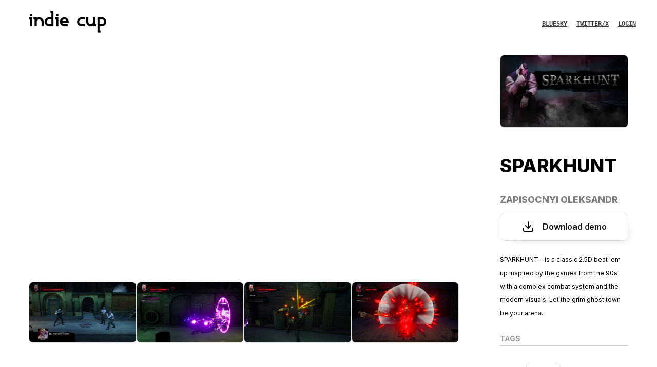

--- FILE ---
content_type: text/css
request_url: https://indiecup.net/ukraine/wp-content/themes/indiecup2021/style.css?ver=3d4cbf
body_size: 29395
content:
@charset "UTF-8";
@import url("https://fonts.googleapis.com/css2?family=Inter:wght@100;200;300;400;500;600;700;800;900&display=swap");

.icon {
  width: 40px;
  height: 40px;
  stroke: #222222;
}

.icon__logo {
  height: 43px;
  width: 150px;
  fill: #000;
  stroke: #000;
  margin: 0 0 0 1rem;
}

.page-template-page-dark .icon__logo {
  fill: #fff;
  stroke: #fff;
}

.icon__logo:hover {
  opacity: 0.8;
}

.icon__logo-white,
.page-template-page-unreal-zone .icon__logo {
  fill: #ffffff;
  stroke: #ffffff;
}

.icon__logo-white {
  height: 40px;
  width: 140px;
}

.icon__logo-white:hover {
  opacity: 0.8;
}

.icon__globe {
  height: 20px;
  width: 20px;
  fill: #ffffff;
}

.icon__chevron-down,
.icon__chevron-up {
  width: 14px;
  height: 14px;
}

.icon__toggle {
  height: 20px;
  width: 42px;
  stroke: none;
}

.icon__dropdown {
  height: 20px;
  width: 20px;
  min-height: 20px;
  min-width: 20px;
}

.icon__vk {
  fill: transparent;
}

/* H123 */
h1 {
  font-weight: 600;
  font-size: 72px;
  line-height: 130%;
  /* text-transform: uppercase; */
  /* padding-bottom: 1vw; */
}

/* /* h2 {
  font-weight: 600;
  font-size: 36px;
  line-height: 36px;
  /* text-transform: uppercase; */

*/ h3 {
  font-weight: 600;
  font-size: 18px;
  line-height: 18px;
  /* text-transform: uppercase; */
  padding-bottom: 1vw;
}

h4 {
  font-weight: 600;
  font-size: 14px;
  color: #fafafa70;
  border-bottom: 2px solid #fafafa30;
  text-transform: uppercase;
  /* text-transform: uppercase; */
  /* padding-bottom: 1vw; */
}

@media screen and (max-width: 979px) {
  h1 {
    font-size: 42px;
  }

  h2 {
    font-size: 26px;
  }

  h3 {
    font-size: 18px;
  }
}

.filters {
  display: flex;
  margin: 0 auto 5rem auto;
  padding: 1.5rem;
  background-color: rgba(250, 250, 250, 0.8784313725);
  border-radius: 0.42rem;
  border: 1px solid #e0e0e0;
  box-shadow: 10px 10px 15px -12px rgba(0, 0, 0, 0.15);
  position: inherit;
  z-index: 5;
  top: 1rem;
  /* backdrop-filter: blur(24px); */
  width: 90%;
  align-self: center;
  justify-content: center;
  align-items: center;
}

.filters .filters__action {
  display: none;
}

.filters .filters__variant a {
  margin-right: 20px;
}

.filters .filters__variant a:hover {
  text-decoration: underline;
}

.filters .toggle {
  display: flex;
  align-items: center;
  font-weight: 800;
  text-transform: uppercase;
  padding: 0 1rem 0 0;
  color: #151515;
}

@media (max-width: 479px) {
  .filters .filters__variant a {
    display: none;
  }

  .filters .filters__variant a.isActive {
    display: block;
  }
}

.toggle {
  display: flex;
  align-items: center;
  font-weight: 800;
  text-transform: uppercase;
  padding: 0 1rem 0 0;
  color: #151515;
}

.filters .toggle a {
  margin-left: 15px;
}

.filters .dropdown-filters {
  display: none;
}

.filters .dropdown-filters .icon {
  width: 21px;
  height: 18px;
  fill: none;
}

.dropdown-filters .icon {
  width: 21px;
  height: 18px;
  fill: none;
}

@media (max-width: 479px) {
  .filters .dropdown-filters {
    display: none;
  }
}

.filters-display {
  display: flex;
  flex-direction: column;
  justify-content: space-between;
  min-height: 230px;
  background: #ffffff;
  border: 1px solid #e0e0e0;
  box-shadow: 10px 10px 15px -12px rgba(0, 0, 0, 0.15);
  border-radius: 10px;
  padding: 15px;
  position: absolute;
  width: 100%;
}

.filters-display .filters__variant {
  display: flex;
  flex-direction: column;
}

.filters-display .filters__variant a {
  margin-right: 0;
  margin-bottom: 12px;
}

.filters-display .dropdown-filters {
  display: none;
}

.filters-display .toggle {
  width: 100%;
  display: flex;
  align-items: center;
  justify-content: space-between;
}

.filters-display .icon__close {
  height: 20px;
  width: 20px;
}

.filters-display .icon__accept {
  height: 25px;
  width: 25px;
}

@media (max-width: 479px) {
  .filters-display .filters__action {
    display: flex;
    align-items: center;
    justify-content: space-between;
    width: 100%;
  }
}

/* Participants Grid */
.participants-grid {
  display: grid;
  grid-template-columns: repeat(auto-fill, minmax(250px, 1fr));
  /* Adjust thumbnail size */
  gap: 2rem;
  align-items: start;
}

.participants-grid a {
  display: flex;
  text-decoration: none !important;
}

.participants-grid a img {
  border-radius: 0.5rem;
  border: 2px solid #222222;
}

.participants-grid a img:hover {
  border: 2px solid #FF9348;
  /* box-shadow: 0 0 500px #ff944870;
  transition: border 150ms ease 0s, box-shadow 0.15s ease-out 0s;
  transform: scale(0.95); */
}

.participants-grid.nominants {
  margin: 0 0 5rem 0;
}

.participants-grid.winners {
  display: flex;
  margin: 0 0 3rem 0;
}

@media (max-width: 1299px) {
  .participants-grid {
    grid-template-columns: repeat(5, 1fr);
    gap: 24px;
  }
}

@media (max-width: 639px) {
  .participants-grid {
    grid-template-columns: repeat(3, 1fr);
    gap: 12px;
  }
}

@media (max-width: 539px) {
  .participants-grid {
    grid-template-columns: repeat(2, 1fr);
    gap: 12px;
  }
}

@media (max-width: 359px) {
  .participants-grid {
    grid-template-columns: repeat(1, 1fr);
    gap: 12px;
  }
}

.participants__actions {
  display: flex;
  justify-content: center;
  margin-top: 96px;
}

.winner-card {
  margin-top: 48px;
  display: flex;
  justify-content: space-between;
  margin-bottom: 168px;
}

@media (max-width: 1279px) {
  .winner-card {
    margin-bottom: 96px;
  }
}

.winner-card__img {
  margin-right: 83px;
}

.winner-card__img a:hover img {
  box-shadow: 0 0 0px 4px #fc6d0b;
}

.winner-card__img img {
  min-width: 512px;
  border-radius: 10px;
}

@media (max-width: 1279px) {
  .winner-card__img {
    margin-right: 48px;
  }
}

@media (max-width: 479px) {
  .winner-card__img {
    display: none;
  }
}

@media (max-width: 1279px) {
  .winner-card__img img {
    min-width: auto;
    width: 700px;
  }
}

.winner-card__info {
  width: 100%;
  display: flex;
  flex-direction: column;
  justify-content: space-between;
}

.winner-card__info .winner-name {
  margin-bottom: 24px;
}

.winner-card__info .winner-name h2 {
  display: inline;
}

.winner-card__info .winner-name h4 {
  margin-top: 8px;
  opacity: 0.3;
}

.winner-card__info .prizes-grid {
  display: flex;
  align-items: center;
  gap: 24px;
  flex-wrap: wrap;
}

.winner-card__info .prizes-grid .prize {
  display: flex;
  align-items: center;
}

.winner-card__info .prizes-grid .prize img {
  width: 160px;
  height: 160px;
}

.winner-card__info .winner-desc {
  max-width: 600px;
  margin-bottom: 24px;
}

@media (min-width: 1240px) {
  .winner-card__info .winner-name h2 {
    font-size: 40px;
  }
}

@media (min-width: 1240px) {
  .winner-card__info .winner-name h4 {
    font-size: 34px;
  }
}

@media (max-width: 1279px) {
  .winner-card__info .prizes-grid .prize img {
    width: 100px;
    height: 100px;
  }
}

@media (max-width: 440px) {
  .winner-card__info .prizes-grid .prize img {
    width: 80px;
    height: 80px;
  }
}

.video--full {
  width: 100%;
}

.page-template-page-nominees .filters .filters__variant {
  display: flex;
}

@media (max-width: 479px) {
  .page-template-page-nominees .filters .filters__variant a {
    display: block;
  }

  .page-template-page-nominees .filters .filters__variant a.isActive {
    display: block;
  }
}

.jurys>* {
  /* display: flex; */
  justify-content: center;
  margin: 1vw 0 2vw 0;
}

.jurys :last-child {
  margin-bottom: 0px;
}

.jurys .jury:nth-child(2) .jury__title .btn {
  display: flex;
}

.jurys .jury .jury__title {
  /* display: flex;
  align-items: center;
  flex-wrap: wrap; */
  /* display: none; */
  margin: 6rem 0 4rem 0;
}

.jurys .jury .jury__title .btn {
  margin-left: 24px;
  display: none;
}

.jurys .jury__desc {
  display: none;
  margin-top: 24px;
  opacity: 0.35;
  margin-bottom: 72px;
  max-width: 390px;
}

.jurys .jury .jury-grid {
  display: grid;
  grid-template-columns: repeat(auto-fill, minmax(180px, 1fr));
  gap: 48px 24px;
}

.jurys .jury .jury-grid__card .card-jury {
  display: flex;
  align-items: center;
  flex-direction: column;
  justify-content: center;
  padding: 0 5px;
  text-align: center;
}

.jurys .jury .jury-grid__card .card-jury__img {
  width: 125px;
  height: 125px;
  margin-bottom: 22px;
  display: flex;
}

.jurys .jury .jury-grid__card .card-jury__img img {
  /* filter: grayscale(100%); */
  border-radius: 1rem;
  box-shadow: 0 0 500px #4064ff8f;
  border: 1px solid #222222;
}

.jurys .jury .jury-grid__card .card-jury__name {
  font-size: 18px;
  font-weight: 500;
  margin-bottom: 0.5rem;
}

.s .jury .jury-grid__card .card-jury__company {
  text-decoration: underline;
}

.jurys .jury .jury-grid__card .card-jury__company:hover {
  color: #FF9348;
}

@media (max-width: 1279px) {
  .jurys>* {
    margin-bottom: 96px;
  }
}

@media (max-width: 479px) {
  .jurys .jury .jury__title .btn {
    margin-top: 12px;
    margin-left: 0;
  }
}

.archive h1 {
  flex-wrap: wrap;
}

.archive .filters__category {
  display: flex;
  align-items: center;
  justify-content: space-between;
}

.archive .filters__category .category {
  position: relative;
  margin-right: 50px;
}

.archive .filters__category .category .icon__chevron-down,
.archive .filters__category .category .icon__chevron-up {
  height: 12px;
  width: 12px;
  margin-bottom: -3px;
}

.archive .filters__category .category__variants {
  display: none;
  position: absolute;
  top: -6px;
  left: -10px;
}

.archive .filters__category .category__variants>* {
  margin-bottom: 8px;
}

.archive .filters__category .category__variants a:hover {
  color: #f55608;
  text-decoration: underline;
}

.archive .filters__category .category__variants .category__name {
  font-weight: 600;
  background-repeat: no-repeat;
  background-position: right;
  padding-right: 9px;
  gap: 16px;
}

.archive .filters__category .category__variants a:hover {
  text-decoration: underline;
}

.archive .filters__category .category__variants .season {
  margin-left: 8px;
}

.archive .filters__category .category:hover .category__variants {
  display: flex;
  flex-direction: column;
  padding: 5px 9px;
  background: #ffffff;
  border: 1px solid #e0e0e0;
  box-shadow: 0px 3px 40px -15px rgba(0, 0, 0, 0.15);
  border-radius: 10px;
  min-width: max-content;
  z-index: 99;
}

.archive .filters .toggle a {
  margin-left: 15px;
}

.archive .filters-display {
  display: flex;
  flex-direction: column;
  justify-content: space-between;
  min-height: 230px;
  background: #ffffff;
  border: 1px solid #e0e0e0;
  box-shadow: 10px 10px 15px -12px rgba(0, 0, 0, 0.15);
  border-radius: 10px;
  padding: 15px;
  position: absolute;
  width: 100%;
}

.archive .filters-display .filters__action {
  display: flex;
  align-items: center;
  justify-content: space-between;
  width: 100%;
}

.archive .filters-display .filters__category {
  display: flex;
  flex-direction: column;
  justify-content: space-between;
  align-items: flex-start;
}

.archive .filters-display .filters__category .category {
  margin-top: 5px;
  margin-bottom: 5px;
}

.archive .filters-display .filters__category .category .category__variants+.isOpen {
  position: relative;
  margin-top: -10px;
  display: flex;
  flex-direction: column;
  padding: 5px 9px;
  background: #ffffff;
  border: none;
  box-shadow: none;
  border-radius: 10px;
  min-width: max-content;
}

.archive .filters-display .filters__category .category .category__variants+.isOpen a.isActive::after {
  content: "✔";
  margin-left: 5px;
}

.archive .filters-display .filters__category .category:hover .category__variants {
  position: relative;
  margin-top: -10px;
  display: flex;
  flex-direction: column;
  padding: 5px 9px;
  background: #ffffff;
  border: none;
  box-shadow: noRne;
  border-radius: 10px;
  min-width: max-content;
}

.archive .filters-display .filters__category .category:hover .category__variants a.isActive::after {
  content: "✔";
  margin-left: 5px;
}

.archive .filters-display .filters__variant {
  display: flex;
  flex-direction: column;
}

.archive .filters-display .filters__variant a {
  margin-right: 0;
  margin-bottom: 12px;
}

.archive .filters-display .dropdown-filters {
  display: none;
}

.archive .filters-display .toggle {
  width: 100%;
  display: flex;
  align-items: center;
  justify-content: space-between;
}

.archive .filters-display .icon__close {
  height: 20px;
  width: 20px;
}

.archive .filters-display .icon__accept {
  height: 25px;
  width: 25px;
}

@media (max-width: 1079px) {
  .filters {
    position: relative;
  }

  .archive .filters__category {
    display: flex;
    flex-flow: column;
    gap: 1rem;
    align-items: self-start;
  }
}

@media (max-width: 479px) {
  .archive .filters .dropdown-filters {
    display: none;
  }
}

/* .partners-wrapper>* {
  display: flex;
  flex-direction: column;
  padding: 0 0 5rem 0;
  margin: 3rem 0 0 0;
} */

.partners-wrapper :last-child {
  margin-bottom: 0px;
}

.partners-wrapper .partner-info h2 {
  margin-bottom: 64px;
}

.partners-wrapper .partner-info__item {
  display: flex;
  align-items: center;
  border: 1px solid #e0e0e0;
  border-radius: 3rem;
  margin: 0 0 3rem 0;
}

.partners-wrapper .partner-info__item .partner__desc {
  display: flex;
  flex-direction: column;
}

@media screen and (max-width: 1269px) {
  .partners-wrapper .partner-info__item .partner__desc {
    margin: 50px;
  }
}

.partner__desc h3 {
  font-weight: 800;
  text-transform: none;
}

.partners-wrapper .partner-info__item .partner__desc p {
  margin-bottom: 24px;
  margin-right: 48px;
}

.partners-wrapper .partner-info__item .partner__desc p br {
  line-height: 24px;
}

.partners-wrapper .partner-info__item .partner__desc button {
  margin-top: 48px;
}

.partners-wrapper .partner-info__item .partner.img {
  min-width: 435px;
  height: 320px;
  margin-right: 66px;
  border-right: 1px solid #e0e0e0;
}

.partners-wrapper .partner-info__item .partner.img img {
  max-height: 70%;
  max-width: 60%;
}

@media (max-width: 789px) {
  .partners-wrapper .partner-info__item {
    flex-direction: column;
  }
}

@media (max-width: 1279px) {
  .partners-wrapper .partner-info__item .partner.img {
    width: 100%;
    height: 300px;
    margin: 0;
    border: none;
  }
}

@media (max-width: 479px) {
  .partners-wrapper .partner-info__item .partner.img {
    min-width: 100%;
    height: 200px;
    margin-right: 0;
    margin-bottom: 24px;
  }
}

.profile .video {
  margin-top: 70px;
}

@media (max-width: 479px) {
  .profile .video {
    margin-bottom: 36px;
  }
}

/* .profile__content {
  display: flex;
  justify-content: space-between;
} */

.profile__title {
  display: flex;
  justify-content: space-between;
  align-items: center;
  flex-wrap: wrap;
  margin-top: 42px;
}

.profile__title h1 {
  display: block;
  height: auto;
  text-align: left;
  margin-left: 0;
  text-transform: uppercase;
  max-width: 65%;
}

.profile__title .profile__action {
  display: flex;
  justify-content: flex-end;
  flex-wrap: wrap;
}

.profile__title .profile__action .btn {
  margin: 8px 0;
  margin-left: 12px;
  min-width: fit-content;
}

.profile__title h3 {
  text-transform: uppercase;
  width: 100%;
}

@media (max-width: 440px) {
  .profile__title {
    justify-content: space-between;
  }
}

@media (max-width: 1279px) {
  .profile__title h1 {
    order: 1;
  }
}

@media (max-width: 1279px) {
  .profile__title .profile__action {
    order: 3;
  }
}

@media (max-width: 1279px) {
  .profile__title .profile__action .btn {
    margin-left: 8px;
  }

  .profile__title .profile__action .btn:first-child {
    margin-left: 0;
  }
}

@media (max-width: 1279px) {
  .profile__title h3 {
    order: 2;
  }
}

.short-list-widget {
  width: 100%;
  align-self: center;
  margin-top: 1rem;
  display: flex;
  align-items: center;
  padding: 1.5rem;
  /* border-radius: 1rem; */
  border-top: 1px solid #e0e0e0;
  border-bottom: 1px solid #e0e0e0;
  background-color: rgba(255, 255, 255, 0.99);
  /* box-shadow: 10px 10px 15px -12px rgba(0, 0, 0, 0.15); */
}

/* .short-list-widget.fixed {
  position: sticky;
  z-index: 5;
  top: 0rem;
} */

.short-list-widget .short-list-widget__row {
  display: flex;
  align-items: center;
  justify-content: space-between;
  width: 100%;
  position: relative;
}

.short-list-widget .short-list-widget__row .activity {
  display: flex;
  align-items: center;
}

.short-list-widget .short-list-widget__row .activity .btn {
  margin: 0 8px;
  /* width: 200px; */
}

.short-list-widget .short-list-widget__row .count {
  position: absolute;
  right: 195px;
  opacity: 0.5;
}

.short-list-widget .prev {
  display: flex;
  align-items: center;
}

.short-list-widget .prev::before {
  display: block;
  height: 20px;
  content: url(./img/icons/arrow-up-black.svg);
  transform: rotate(270deg);
  margin-right: 8px;
}

.short-list-widget .next {
  display: flex;
  align-items: center;
}

.short-list-widget .next::after {
  display: block;
  height: 20px;
  content: url(./img/icons/arrow-up-black.svg);
  transform: rotate(90deg);
  margin-left: 8px;
}

.short-list-widget .add {
  display: flex;
  align-items: center;
}

.short-list-widget .add::before {
  display: block;
  width: 20px;
  height: 20px;
  content: url(./img/icons/thumbs-up.svg);
  margin-right: 8px;
}

.short-list-widget .added {
  display: flex;
  align-items: center;
}

.short-list-widget .added::before {
  display: block;
  width: 20px;
  height: 20px;
  content: url(./img/icons/check-orange.svg);
  margin-right: 8px;
}

.short-list-widget .rewrite {
  display: flex;
  align-items: center;
}

.short-list-widget .rewrite::before {
  display: block;
  width: 20px;
  height: 20px;
  content: url(./img/icons/review.svg);
  margin-right: 8px;
}

.short-list-widget .edit {
  display: flex;
  align-items: center;
}

.short-list-widget .edit::before {
  display: block;
  width: 20px;
  height: 20px;
  content: url(./img/icons/file-text.svg);
  margin-right: 8px;
}

@media (max-width: 969px) {
  .short-list-widget {
    display: none;
  }
}

@media (max-width: 1279px) {
  .short-list-widget {
    margin-bottom: 2rem;
  }

  .short-list-widget.fixed {
    top: 1rem;
    margin-bottom: 2rem;
  }
}

@media (max-width: 769px) {
  .short-list-widget .short-list-widget__row {
    flex-direction: column;
  }

  .short-list-widget .short-list-widget__row .btn {
    width: 170px;
  }
}

@media (max-width: 479px) and (max-width: 440px) {
  .short-list-widget .short-list-widget__row .btn {
    width: 130px;
    min-width: auto;
    padding: 8px;
  }
}

@media (max-width: 479px) {
  .short-list-widget .short-list-widget__row .prev-post {
    order: 1;
  }
}

@media (max-width: 479px) {
  .short-list-widget .short-list-widget__row .next-post {
    order: 2;
  }
}

@media (max-width: 479px) {
  .short-list-widget .short-list-widget__row .activity {
    justify-content: space-between;
    margin-top: 24px;
    order: 3;
    width: 100%;
  }
}

@media (max-width: 1279px) {
  .short-list-widget .short-list-widget__row .activity .btn {
    width: fit-content;
  }
}

@media (max-width: 479px) {
  .short-list-widget .short-list-widget__row .activity .btn {
    margin: 0;
    width: 170px;
  }
}

@media (max-width: 440px) {
  .short-list-widget .short-list-widget__row .activity .btn {
    width: 130px;
  }
}

@media (max-width: 1279px) {
  .profile-2 {
    max-width: 800px;
  }
}

.profile-2 .video {
  margin: 0 0 1.5rem 0;
  position: relative;
}

.profile-2 .screenshots {
  display: flex;
  flex-direction: row;
  grid-template-columns: repeat(4, 1fr);
  gap: 1rem;
  /* border-top: 1px solid #e0e0e0; */
  /* border-bottom: 1px solid #e0e0e0; */
  /* border-radius: 1rem; */
  /* padding: 1rem 0; */
  /* background: rgba(250, 250, 250, 0.8); */
  margin: 0 0 3rem 0;
}

.profile-2 .screenshots .screenshot {
  border-radius: 0.5rem;
  border: 1px solid #e0e0e0;
  max-height: 160px;
  overflow: hidden;
}

.profile-2 .screenshots .screenshot:hover {
  box-shadow: 0 0 0 0.24rem #FF9348;
  transition: border 0.1s linear;
  -webkit-transition: -webkit-box-shadow 0.1s ease-in;
}

.profile-2 .profile-head {
  display: flex;
  flex-direction: column;
  margin: 0 0 1rem 0;
  text-transform: uppercase;
}

.profile-2 .profile-head h1 {
  font-size: 36px;
  line-height: 36px;
  text-align: left;
  font-weight: 800;
  padding: 0;
}

.profile-2 .profile-head h2 {
  font-size: 18px;
  line-height: 18px;
  font-weight: 800;
  margin: 1rem 0 0 0;
  opacity: 0.5;
}

.profile-2 .sidebar .information-list {
  display: flex;
  justify-content: left;
  align-items: left;
  flex-wrap: wrap;
}

.profile-2 .sidebar .information-list .information-block {
  margin: 0 0 3rem 0;
  display: flex;
  justify-content: left;
  flex-wrap: wrap;
  gap: 0.5rem;
}

.profile-2 .sidebar .information-list .information {
  font-size: 12px;
  padding: 0.3rem 1rem;
  border: 1px solid #e0e0e0;
  color: #151515;
  text-align: center;
  border-radius: 0.5rem;
  width: fit-content;
}

.profile-2 .sidebar .information-list .information:last-child {
  margin-right: 0;
}

/* .profile-2 .sidebar .information-list .information:hover {
  background: #f1f1f1;
} */

.profile-2 .sidebar .information-list .information.season::before {
  display: block;
  width: 25px;
  height: 25px;
  content: url(./img/icons/calendar.svg);
  margin-right: 16px;
}

.profile-2 .sidebar .information-list .information.pc::before {
  display: block;
  width: 25px;
  height: 25px;
  /*  content: url(./img/icons/monitor.svg); */
  margin-right: 16px;
}

.profile-2 .sidebar .information-list .information.mobile::before {
  display: block;
  width: 25px;
  height: 25px;
  /* content: url(./img/icons/smartphone.svg); */
  margin-right: 16px;
}

.profile-2 .sidebar .information-list .information.multiplatform::before {
  display: block;
  width: 25px;
  height: 25px;
  /* content: url(./img/icons/cross-platform.svg); */
  margin-right: 16px;
}

.profile-2 .sidebar .information-list .information.team::before {
  display: block;
  width: 25px;
  height: 25px;
  content: url(./img/icons/users.svg);
  margin-right: 16px;
}

.profile-2 .sidebar .information-list .information.status span {
  display: none;
}

.profile-2 .sidebar .information-list .information.status span.active {
  display: inline;
}

.profile-2 .sidebar .information-list .information.status::before {
  display: block;
  width: 25px;
  height: 25px;
  /*  content: url(./img/icons/tool.svg); */
  margin-right: 16px;
}

/* test */

.profile-2 .sidebar .status-list .release-status span {
  display: none;
}

.profile-2 .sidebar .status-list .release-status span.active {
  display: inline;
}

.profile-2 .sidebar .status-list .release-status::before {
  display: block;
  width: 25px;
  height: 25px;
  /*  content: url(./img/icons/tool.svg); */
  margin-right: 16px;
}

/* end test */

.profile-2 .prizes-grid {
  display: grid;
  grid-template-columns: repeat(auto-fill, minmax(150px, 1fr));
  grid-auto-rows: min-content;
  gap: 24px;
  margin: 36px 0;
}

.profile-2 .profile-body {
  display: flex;
  margin-top: 1.5rem;
  /* max-width: 90%;
  margin: 1.5rem auto; */
}

.profile-2 .profile-body .profile__content {
  display: flex;
  flex-direction: column;
}

.profile-2 .profile-body .profile__content .content-block {
  font-size: 17px;
  line-height: 1.5;
  margin: 0 0 4rem 0;
}

.content-block__idea {
  font-size: 12px;
  margin: 0 0 1.5rem 0;
}

.profile-2 .profile-body .profile__content .content-block img {
  height: auto;
}

.profile-2 .profile-body .profile__content .content-block:last-child {
  padding: 0;
  border: none;
  margin: 0;
}

.profile-2 .profile-body .profile__content .content-block .subtitle {
  margin-top: 48px;
  margin-bottom: 16px;
  font-size: 28px;
  line-height: 1.15;
  font-weight: bold;
}

.profile-2 .profile-body .profile__content .content-block .subtitle:first-child {
  margin-top: 0px;
}

.profile-2 .profile-body .profile__content .content-block p {
  margin-bottom: 16px;
}

.profile-2 .profile-body .profile__content .content-block p:last-child {
  margin: 0;
}

.profile-2 .profile-body .profile__content .content-block ul,
.profile-2 .profile-body .profile__content .content-block ol {
  padding-left: 20px;
  margin-top: 12px;
}

.profile-2 .profile-body .profile__content .content-block ul br,
.profile-2 .profile-body .profile__content .content-block ol br {
  display: none;
}

.profile-2 .profile-body .profile__content .content-block h1 {
  font-style: italic;
}

.profile-2 .profile-body .profile__content .content-block h2,
.profile-2 .profile-body .profile__content .content-block h3,
.profile-2 .profile-body .profile__content .content-block h5,
.profile-2 .profile-body .profile__content .content-block h6 {
  font-size: 24px;
  margin: 0.5em 0;
  font-weight: 800;
}

.profile-2 .profile-body .profile__content .content-block a {
  color: #fc6d0b;
}

.profile-2 .profile-body .profile__content .content-block a:hover {
  text-decoration: underline;
}

.profile-2 .profile-body .sidebar {
  min-width: 250px;
  max-width: 250px;
  width: 100%;
  margin-left: 80px;
  display: flex;
  /* align-items: center; */
  flex-direction: column;
}

.profile-2 .profile-body .sidebar .logo-img {
  display: flex;
  align-items: center;
  justify-content: center;
  height: 130px;
  border-radius: 10px;
  background: #fafafa;
  border: 1px solid #e0e0e0;
  width: 100%;
  margin-bottom: 48px;
  width: -webkit-fill-available;
}

.profile-2 .profile-body .sidebar .logo-img img {
  max-height: 125px;
}

.profile-2 .profile-body .sidebar .download-demo {
  margin: 0 0 1.5rem 0;
  width: -webkit-fill-available;
}

.profile-2 .profile-body .sidebar .download-demo span {
  display: flex;
  align-items: center;
  justify-content: center;
}

.profile-2 .profile-body .sidebar .download-demo span::before {
  display: block;
  width: 25px;
  height: 25px;
  content: url(./img/icons/download-black2.svg);
  margin-right: 16px;
}

.profile-2 .profile-body .sidebar .links {
  display: flex;
  flex-direction: column;
  /* border: 1px solid #e0e0e0; */
  /* border-radius: 1rem; */
  /* padding: 2.5rem 0 2.5rem 2.5rem; */
  height: fit-content;
  /* text-decoration: underline; */
}

.profile-2 .profile-body .sidebar .links .links-item {
  display: flex;
  align-items: center;
  margin-bottom: 24px;
  text-decoration: underline;
  width: fit-content;
}

.profile-2 .profile-body .sidebar .links .links-item span:hover {
  color: #FF9348;
  text-decoration: underline;
}

.profile-2 .profile-body .sidebar .links .links-item .icon {
  margin-right: 12px;
  height: 20px;
  width: 20px;
}

@media (max-width: 1159px) {
  .profile-2 .video iframe {
    height: 400px;
  }
}

@media (max-width: 440px) {
  .profile-2 .video iframe {
    height: 210px;
  }
}

@media (max-width: 479px) {
  .profile-2 .video {
    margin-bottom: 12px;
  }
}

@media (max-width: 479px) {
  .profile-2 .screenshots {
    display: grid;
    grid-template-columns: repeat(2, 1fr);
    gap: 4% 2%;
  }
}

@media (max-width: 1159px) {
  .profile-2 .screenshots .screenshot {
    max-height: 102px;
  }
}

@media (max-width: 479px) {
  .profile-2 .screenshots .screenshot {
    max-height: 108px;
  }
}

@media (max-width: 440px) {
  .profile-2 .screenshots .screenshot {
    max-height: 85px;
  }
}

@media (max-width: 1159px) {
  .profile-2 .prizes-grid {
    gap: 15px;
  }
}

@media (max-width: 479px) {
  .profile-2 .prizes-grid {
    gap: 10px;
  }
}

@media (max-width: 1159px) {
  .profile-2 .profile-body {
    flex-direction: column-reverse;
    flex-wrap: wrap;
    margin-top: 0;
  }
}

@media (max-width: 1159px) {
  .profile-2 .profile-body .profile__content {
    margin-top: 48px;
  }
}

@media (max-width: 479px) {
  .profile-2 .profile-body .profile__content .content-block .subtitle {
    margin-top: 20px;
  }
}

@media (max-width: 1159px) {
  .profile-2 .profile-body .sidebar {
    min-width: fit-content;
    margin: 0;
    align-self: center;
  }
}

@media (max-width: 479px) {

  .profile-2 .profile-body .sidebar .logo-img,
  .profile-2 .profile-body .sidebar .download-demo {
    margin-bottom: 48px;
    width: -webkit-fill-available;
  }
}

@media (max-width: 479px) {
  .profile-2 .profile-body .sidebar .links {
    justify-content: center;
    flex-wrap: wrap;
    flex-direction: row;
  }
}

@media (max-width: 479px) {
  .profile-2 .profile-body .sidebar .links .links-item {
    margin: 24px;
  }
}

.page-template-page-jury {
  overflow: scroll;
  /* ------------------------------------ list ---------------------------------- */
}

.page-template-page-jury .heading {
  flex-direction: column;
}

.page-template-page-jury .wrapper-jury {
  width: 1200px;
  max-width: 1200px;
  margin-left: auto;
  margin-right: auto;
  padding-left: 24px;
  padding-right: 24px;
}

.page-template-page-jury .wrapper-jury .rating {
  position: relative;
}

.page-template-page-jury .wrapper-jury .rating .btn__orange-and-white {
  overflow: hidden;
  text-overflow: ellipsis;
  white-space: nowrap;
}

.page-template-page-jury .wrapper-jury .rating .btn__orange-and-white:hover {
  opacity: 1;
}

.page-template-page-jury .wrapper-jury .rating .btn__orange-and-white:hover span {
  opacity: 0.8;
}

.page-template-page-jury .wrapper-jury .rating .btn__orange-and-white svg {
  display: none;
}

.page-template-page-jury .wrapper-jury .rating .icon__chevron-down,
.page-template-page-jury .wrapper-jury .rating .icon__chevron-up {
  height: 12px;
  width: 12px;
  margin-bottom: -3px;
}

.page-template-page-jury .wrapper-jury .rating__variants {
  display: none;
  position: absolute;
  top: 0px;
  flex-direction: column;
  padding: 12px;
  background: #ffffff;
  border: 1px solid #e0e0e0;
  box-shadow: 0px 3px 40px -15px rgba(0, 0, 0, 0.15);
  border-radius: 10px;
  min-width: 145px;
  width: max-content;
  z-index: 5;
  color: black;
}

.page-template-page-jury .wrapper-jury .rating__variants svg {
  display: inline !important;
}

.page-template-page-jury .wrapper-jury .rating__variants.grade {
  display: flex;
  z-index: 999;
  left: 0;
}

.page-template-page-jury .wrapper-jury .rating__variants a {
  margin-bottom: 8px;
  color: black;
}

.page-template-page-jury .wrapper-jury .rating__variants a:last-child {
  margin-bottom: 0;
}

.page-template-page-jury .wrapper-jury .rating__variants .rating__name {
  font-weight: 600;
  background-repeat: no-repeat;
  background-position: right;
  text-align: center;
  margin-bottom: 8px;
}

.page-template-page-jury .wrapper-jury .rating__variants a:hover {
  text-decoration: underline;
  color: #f55608;
}

.page-template-page-jury .wrapper-jury .rating__variants .season {
  margin-left: 8px;
}

.page-template-page-jury .wrapper-jury .rating .btn__rating:hover .rating__variants {
  display: flex;
}

.page-template-page-jury .wrapper-jury .review-over {
  position: relative;
}

.page-template-page-jury .wrapper-jury .review-over .like {
  position: absolute;
  top: -10px;
  right: -10px;
  border-radius: 50%;
  background-color: #fc6d0b;
  width: 24px;
  height: 24px;
  display: flex;
  align-items: center;
  justify-content: center;
}

.page-template-page-jury .filter {
  font-size: 12px;
  font-weight: 400;
  line-height: 16px;
  letter-spacing: 0em;
  text-align: left;
  margin: 0px 0px 49px 0px;
}

.page-template-page-jury .filter__item {
  margin-right: 21px;
}

.page-template-page-jury .filter--active,
.page-template-page-jury .filter__item:hover {
  color: #f55608;
}

.page-template-page-jury .title,
.page-template-page-jury .title__right {
  display: flex;
  justify-content: space-between;
  align-items: center;
  font-size: 15px;
  line-height: 20px;
  letter-spacing: 0.003em;
  font-weight: bold;
}

.page-template-page-jury .title {
  margin-bottom: 16px;
}

.page-template-page-jury .title__number {
  color: rgba(21, 21, 21, 0.35);
}

.page-template-page-jury .subtitle {
  display: flex;
  margin-bottom: 1rem;
  justify-content: space-between;
  align-items: center;
}

.page-template-page-jury .subtitle h5 {
  font-size: 15px;
  margin: 0 0 24px;
}

.page-template-page-jury .subtitle p {
  font-size: 15px;
  margin: 0 0 24px;
}

.page-template-page-jury .subtitle p a {
  text-decoration: underline;
}

/* .page-template-page-jury .subtitle div {
  max-width: 80%;
  margin: 0 auto;
} */

.page-template-page-jury .subtitle .zap {
  display: flex;
  align-items: center;
}

.page-template-page-jury .subtitle .zap::before {
  display: block;
  width: 25px;
  height: 25px;
  margin-right: 6px;
  content: url(./img/icons/zap.svg);
}

.page-template-page-jury .empty-table {
  margin: 50px auto;
}

.page-template-page-jury .list {
  width: 100%;
  min-height: 560px;
}

.page-template-page-jury .list .btn {
  width: 145px;
  min-width: auto;
  padding: 8px 0;
}

.page-template-page-jury .list .btn span {
  margin: 0;
  font-weight: 400;
}

.page-template-page-jury .list-headers {
  border-top: 1px solid #e0e0e0;
  border-bottom: 1px solid #e0e0e0;
  background: #fff;
  font-weight: 500;
  font-size: 12px;
  display: flex;
  align-items: center;
  color: #151515;
  justify-content: space-between;
  padding: 10px 0;
}

.page-template-page-jury .list-headers.fixed {
  position: sticky !important;
  top: 0;
  z-index: 5;
}

.page-template-page-jury .list-headers .icon {
  height: 20px;
  width: 10px;
  margin-left: 4px;
  display: none;
}

.page-template-page-jury .list-headers .list-row__item--long:last-child {
  justify-content: center;
}

.page-template-page-jury .list-row {
  padding: 35px 0px 27px 0px;
  display: flex;
  align-items: center;
  border-bottom: 1px solid #e0e0e0;
  font-size: 15px;
  justify-content: space-between;
}

.page-template-page-jury .list-row--unknown {
  justify-content: flex-start;
}

.page-template-page-jury .platform {
  display: flex;
  align-items: center;
  margin-bottom: 8px;
}

.page-template-page-jury .platform .pc::before {
  display: block;
  width: 25px;
  height: 25px;
  content: url(./img/icons/monitor.svg);
  padding: 0 2rem 0 0;
}

.page-template-page-jury .platform .mobile::before {
  display: block;
  width: 25px;
  height: 25px;
  content: url(./img/icons/smartphone.svg);
  padding: 0 2rem 0 0;
}

.page-template-page-jury .platform .multiplatform::before {
  display: block;
  width: 25px;
  height: 25px;
  content: url(./img/icons/cross-platform.svg);
  padding: 0 2rem 0 0;
}

.page-template-page-jury .list-row__item {
  width: 100px;
  display: flex;
  align-items: center;
  justify-content: center;
  text-align: center;
  padding: 0 8px;
  font-size: 12px;
}

.page-template-page-jury .list-row__item a {
  display: flex;
  align-items: center;
  justify-content: center;
  margin-right: 12px;
}

.page-template-page-jury .list-row__item a:last-child {
  margin-right: 0;
}

.page-template-page-jury .list-row__item svg {
  width: 18px;
  height: 18px;
  stroke: gray;
  fill: gray;
}

.page-template-page-jury .access {
  color: #fc6d0b;
  font-size: 12px;
  display: flex;
  flex-direction: column;
  justify-content: center;
}

.page-template-page-jury .access a {
  margin: 8px 0 0;
}

.page-template-page-jury .access a:hover {
  text-decoration: underline;
}

.page-template-page-jury .access a:first-child {
  margin: 0;
}

.page-template-page-jury .access svg {
  width: 18px;
  height: 18px;
  stroke: #fc6d0b;
  fill: #fc6d0b;
  margin-right: 8px;
}

.page-template-page-jury .notes {
  color: #fc6d0b;
  font-size: 12px;
  display: flex;
  flex-direction: column;
  justify-content: center;
}

.page-template-page-jury .notes a {
  margin: 8px 0 0;
}

.page-template-page-jury .notes a:hover {
  text-decoration: underline;
}

.page-template-page-jury .notes a:first-child {
  margin: 0;
}

.page-template-page-jury .notes svg {
  width: 18px;
  height: 18px;
  stroke: #fc6d0b;
  fill: #fc6d0b;
  margin-right: 8px;
}

.page-template-page-jury .notes a:hover {
  text-decoration: underline;
}

.page-template-page-jury .custom {
  width: 140px;
  justify-content: flex-start;
}

.page-template-page-jury .custom div:last-child {
  margin-left: 6px;
  white-space: nowrap;
}

.page-template-page-jury .list-row__item--long {
  width: 360px;
  display: flex;
  align-items: center;
  position: relative;
}

.page-template-page-jury .list-row__item--long:last-child {
  margin-left: 12px;
  width: 225px;
  font-size: 12px;
  justify-content: space-between;
  position: inherit;
  flex-direction: column;
  gap: 1rem;
  place-items: flex-end;
}

.page-template-page-jury .list-row__item--long a {
  display: flex;
  align-items: center;
  text-decoration: none;
}

.page-template-page-jury .list-row__item--long a div {
  display: flex;
  flex-direction: column;
}

.page-template-page-jury .list-row__item--long a:hover img {
  box-shadow: 0 0 0 0.2rem #FF9348;
  transition: border 0.1s linear;
  -webkit-transition: -webkit-box-shadow 0.1s ease-in;
  border: 1px solid #FF9348;
}

.page-template-page-jury .list-row__item--long .number {
  position: absolute;
  left: -50px;
}

.page-template-page-jury .list-row__item--long img {
  width: 100px;
  height: 56px;
  border-radius: 0.25rem;
  border: 1px solid #e0e0e0;
  margin-right: 16px;
}

.page-template-page-jury .list-row__item--long span {
  font-weight: bold;
  font-size: 12px;
  /* max-height: 40px; */
  max-width: 170px;
  overflow: hidden;
  text-overflow: ellipsis;
}

.page-template-page-jury .list-row__item--long span.developer {
  font-size: 12px;
  line-height: 16px;
  margin-top: 8px;
  font-weight: normal;
}

.page-template-page-jury .list-row__item--long span.empty {
  color: #e0e0e0;
  font-style: italic;
  font-weight: 400;
}

.page-template-page-jury .list-row__item--long .empty-slot {
  display: flex;
  align-items: center;
  justify-content: center;
  width: 100px;
  height: 56px;
  border-radius: 10px;
  border: 2px dashed #e0e0e0;
}

.page-template-page-jury .list-row__item--long .empty-slot .icon {
  width: 20px;
  height: 20px;
}

.page-template-page-jury .list-row__item--long .shortlist {
  display: flex;
  justify-content: space-between;
  /* width: 100%; */
}

.page-template-page-jury .list-row__item--long--unknown div {
  position: relative;
}

.page-template-page-jury .list-row__item--long--unknown span {
  width: auto;
  color: #e0e0e0;
  font-style: italic;
  font-weight: 400;
  text-align: left;
}

.page-template-page-jury .list__que {
  margin: auto;
  position: absolute;
  top: 0;
  right: 0;
  bottom: 0;
  left: 0;
  z-index: 2;
}

.page-template-page-jury .list__more {
  margin: 35px auto 0px auto;
}

.not-rated {
  opacity: 0.3;
  cursor: default !important;
}

.season-off {
  margin-left: auto;
  margin-right: auto;
  margin-top: 15vh;
  display: flex;
  flex-direction: column;
  align-items: center;
}

.season-off svg {
  width: 197px;
  margin-bottom: 72px;
}

.season-off p {
  max-width: 530px;
  text-align: center;
  color: rgba(21, 21, 21, 0.35);
}

.my-rating {
  display: flex;
}

.jq-star {
  margin: 0 8px 20px;
}

.wp-pagenavi a.first,
a.last {
  display: none !important;
}

.stars .score {
  margin-left: 10px;
  width: 25px;
  display: flex;
  justify-content: center;
}

.stars i {
  width: 22px !important;
  font-size: 20px;
}

.add {
  display: flex;
  align-items: center;
}

.add::before {
  display: block;
  width: 20px;
  height: 20px;
  content: url(./img/icons/thumbs-up.svg);
  margin-right: 8px;
}

.edit {
  display: flex;
  align-items: center;
}

.edit::before {
  display: block;
  width: 20px;
  height: 22px;
  content: url(./img/icons/review.svg);
  margin-right: 8px;
}

.edit-review {
  display: flex;
  align-items: center;
}

.edit-review::before {
  display: block;
  width: 20px;
  height: 20px;
  content: url(./img/icons/edit.svg);
  margin-right: 8px;
}

.align-left-orange {
  display: flex;
  align-items: center;
}

.align-left-orange::before {
  display: block;
  width: 20px;
  height: 20px;
  content: url(./img/icons/align-left-orange.svg);
  margin-right: 8px;
  margin-bottom: 4px;
}

.added {
  display: flex;
  align-items: center;
}

.added::before {
  display: block;
  width: 20px;
  height: 20px;
  content: url(./img/icons/check-orange.svg);
  margin-right: 8px;
}

.delete {
  display: flex;
  align-items: center;
}

.delete::before {
  display: block;
  width: 20px;
  height: 20px;
  content: url(./img/icons/x.svg);
  margin-right: 8px;
}

.save {
  display: flex;
  align-items: center;
}

.save::before {
  display: block;
  width: 20px;
  height: 20px;
  content: url(./img/icons/file-text.svg);
  margin-right: 8px;
}

.save--reviews,
.publish {
  display: flex;
  align-items: center;
}

.save--reviews::before,
.publish::before {
  display: block;
  width: 20px;
  height: 20px;
  content: url(./img/icons/check-circle.svg);
  margin-right: 8px;
}

.clear {
  display: flex;
  align-items: center;
}

.clear::before {
  display: block;
  width: 20px;
  height: 20px;
  content: url(./img/icons/x-circle-black.svg);
  margin-right: 8px;
}

.locked {
  display: flex;
  align-items: center;
}

.locked::before {
  display: block;
  width: 20px;
  height: 20px;
  content: url(./img/icons/lock.svg);
  margin-right: 8px;
}

.rewrite {
  display: flex;
  align-items: center;
}

.rewrite::before {
  display: block;
  width: 20px;
  height: 20px;
  content: url(./img/icons/edit.svg);
  margin-right: 8px;
}

.popup {
  width: 100%;
  min-height: 100%;
  background-color: rgba(0, 0, 0, 0.5);
  overflow: hidden;
  position: fixed;
  top: 0;
  bottom: 0;
  right: 0;
  left: 0;
  z-index: 10;
}

.popup .popup-content {
  margin: 125px auto;
  background-color: white;
  max-width: 920px;
  width: 80%;
  padding: 24px 46px;
  box-shadow: 5px 15px 30px -15px rgba(0, 0, 0, 0.25);
  border-radius: 10px;
}

.popup .popup-content .popup-head {
  display: flex;
  justify-content: space-between;
}

.popup .popup-content .popup-head h3 {
  max-width: 80%;
}

.popup .popup-content .popup-body {
  display: flex;
  flex-direction: column;
  margin-top: 24px;
}

.popup .popup-content .popup-body.steam {
  flex-direction: row;
  justify-content: space-between;
  align-items: center;
}

.popup .popup-content .popup-body.steam .popup-text {
  text-transform: uppercase;
  font-size: 35px;
}

.popup .popup-content .popup-body .popup-text {
  color: #151515;
  margin: 8px 0;
}

.popup .popup-content .popup-body .popup-text .reviews {
  width: 100%;
  min-height: 150px;
  padding: 10px;
}

.popup .popup-content .popup-body .popup-actions {
  display: flex;
  justify-content: flex-end;
  align-items: center;
  margin: 8px 0;
}

.popup .popup-content .popup-body .popup-actions #showEnglish {
  font-size: 14px;
  width: 100%;
}

.popup .popup-content .popup-body .popup-actions .btn {
  margin-left: 16px;
}

.popup .popup-content #like .popup-like {
  display: flex;
  align-items: center;
  margin-top: 16px;
}

.popup .popup-content #like .popup-like::before {
  display: block;
  width: 25px;
  height: 25px;
  content: url(./img/icons/heart-main.svg);
  margin-right: 8px;
}

@media (max-width: 479px) {
  .popup .popup-content {
    margin: 150px auto 100px;
    width: 90%;
    padding: 16px;
  }
}

@media (max-width: 479px) {
  .popup .popup-content .popup-head h3 {
    font-size: 18px;
  }
}

@media (max-width: 479px) {
  .popup .popup-content .popup-body .popup-actions {
    flex-wrap: wrap;
    justify-content: space-between;
  }
}

@media (max-width: 479px) {
  .popup .popup-content .popup-body .popup-actions #showEnglish {
    margin: 8px 0;
  }
}

@media (max-width: 479px) {
  .popup .popup-content .popup-body .popup-actions .btn {
    margin: 0;
    min-width: auto;
    width: 130px;
  }
}

.page-template-page-login,
.um-page-register {
  background-color: #ffffff;
}

.page-template-page-login header,
.um-page-register header,
.page-template-page-login footer,
.um-page-register footer {
  display: none;
}

.um-page-login header,
.um-page-login footer {
  display: none;
}

.page-template-page-login footer,
.um-page-register footer {
  display: none;
}

.modal {
  margin: 2rem 0 0;
}

.modal .modal__logo {
  display: flex;
  justify-content: center;
  margin: 1vw 0 1vw 0;
  display: none;
}

.modal .modal__form {
  background-color: white;
  border: 1px solid #e0e0e0;
  border-radius: 1rem;
  padding: 20px;
  max-width: 500px;
  margin-left: auto;
  margin-right: auto;
}

.modal .modal__form h2 {
  margin-top: 5vh;
  margin-bottom: 5vh;
  display: flex;
  align-items: center;
  justify-content: center;
}

.modal .modal__form .um .um-tip:hover,
.modal .modal__form .um .um-field-radio.active:not(.um-field-radio-state-disabled) i,
.modal .modal__form .um .um-field-checkbox.active:not(.um-field-radio-state-disabled) i,
.modal .modal__form .um .um-member-name a:hover,
.modal .modal__form .um .um-member-more a:hover,
.modal .modal__form .um .um-member-less a:hover,
.modal .modal__form .um .um-members-pagi a:hover,
.modal .modal__form .um .um-cover-add:hover,
.modal .modal__form .um .um-profile-subnav a.active,
.modal .modal__form .um .um-item-meta a {
  color: #fc6d0b;
}

.modal .modal__form .um-account-name a:hover,
.modal .modal__form .um-account-nav a.current {
  color: #fc6d0b;
}

.modal .modal__form .um-account-side li a.current span.um-account-icon,
.modal .modal__form .um-account-side li a.current:hover span.um-account-icon {
  color: #fc6d0b;
}

.modal .modal__form .um-dropdown li a:hover,
.modal .modal__form i.um-active-color,
.modal .modal__form span.um-active-color {
  color: #fc6d0b;
}

.modal .modal__form .um-field-c {
  width: max-content;
  cursor: pointer;
  margin-bottom: 48px;
}

.modal .modal__form #um-submit-btn {
  background-color: #fc6d0b;
  border: none;
  color: white;
  padding: 10px 30px;
}

.modal .modal__form #um-submit-btn:hover {
  background: #f55608;
}

.modal .modal__form a.um-alt {
  background: white;
  border: 1px solid #e0e0e0 !important;
  box-shadow: 0px -4.60214px 20.1947px rgba(21, 21, 21, 0.00834596),
    0px -1.85512px 11.4051px rgba(21, 21, 21, 0.04);
  text-align: center;
  padding: 10px 15px;
}

.modal .modal__form a.um-alt:hover {
  border: 1px solid black !important;
  background-color: white;
  box-shadow: 10px 10px 15px -12px rgba(0, 0, 0, 0.15);
}

.modal .modal__form .logout {
  position: absolute;
  right: 33px;
  bottom: 30px;
}

.modal .modal__form .logout:hover {
  color: #fc6d0b;
}

.um-page-user .modal .modal__form {
  max-width: 960px;
}

.um-page-user .modal .modal__form .acf-input>ul {
  list-style: none;
}

.um-page-user .modal .modal__form .nominations__list .acf-input ul {
  columns: 2;
  -webkit-columns: 2;
  -moz-columns: 2;
}

.um-page-user #message {
  background: #6bff66;
  border: 1px solid #164803;
  padding: 10px;
  border-radius: 10px;
}

@media (max-width: 440px) {
  .um-page-user .modal .modal__form .nominations__list .acf-input ul {
    columns: 1;
    -webkit-columns: 1;
    -moz-columns: 1;
  }
}

.um-page-register span.select2-search--dropdown {
  display: none;
}

.um-page-user #acf-form {
  width: 100%;
}

.error {
  align-items: center;
  padding: 0;
}

.error .error__body {
  display: flex;
  align-items: center;
  justify-content: center;
  flex-direction: column;
}

.error .error__title {
  margin-top: 5vh;
  display: flex;
  flex-direction: column;
  align-items: center;
  justify-content: center;
  font-weight: 600;
  font-size: 25px;
  margin-bottom: 36px;
}

.error .error__title .inkferno {
  font-family: "INKFERNO", Helvetica, Arial, sans-serif;
  font-size: 200px;
  font-weight: 250;
  line-height: 180px;
  color: #fc6d0b;
}

.error .error__title p {
  text-align: center;
  line-height: 35px;
}

.error .small-text {
  margin-top: 16px;
}

.error .error__img {
  margin-top: 36px;
  margin-bottom: -96px;
}

.error .error__img img {
  height: 364px;
}

/* UNREAL ZONE 3.0 */
.page-template-page-unreal-zone {
  position: relative;
  background: #151515;
}

.page-template-page-unreal-zone .main-banner {
  display: none;
}

.page-template-page-unreal-zone .top-img {
  position: absolute;
  top: 0;
  left: 0;
  right: 0;
}

.page-template-page-unreal-zone .top-img::before {
  content: "";
  background-color: white;
  position: absolute;
  z-index: -1;
  will-change: transform;
  width: 100%;
  height: 98%;
}

.page-template-page-unreal-zone .top-img img {
  margin: 0 auto;
  width: 100vw;
}

.page-template-page-unreal-zone header {
  background-color: transparent;
  border: 1px solid transparent;
  z-index: 7;
}

.page-template-page-unreal-zone header .mobile-dropdown .line {
  border: 1px solid white;
  background-color: white;
}

.page-template-page-unreal-zone .menu-wrapper .icon {
  stroke: white;
}

.page-template-page-unreal-zone .menu-wrapper:hover .menu-dropdown span {
  color: black;
}

.page-template-page-unreal-zone .menu-wrapper:hover .icon {
  stroke: black;
}

.page-template-page-unreal-zone .dashboard-link:before {
  content: url(./img/icons/home2.svg);
}

.page-template-page-unreal-zone .uz-head {
  position: relative;
  color: #ffffff;
  z-index: 6;
  /*  height: calc((100vw * 0.5625) - 96px); */
}

.page-template-page-unreal-zone .uz-head .uz-head__block {
  margin: 0 auto;
  padding: 10%;
  display: flex;
  flex-direction: column;
  justify-content: center;
  align-items: center;
  text-align: center;
}

.page-template-page-unreal-zone .uz-head .uz-head__block h1 {
  margin: 30px 0 15px;
}

.page-template-page-unreal-zone .uz-head .uz-head__block h3 {
  max-width: 600px;
  font-size: 20px;
}

.page-template-page-unreal-zone .uz-head .uz-head__block .btn__white {
  margin-top: 48px;
}

@media (max-width: 1279px) {
  .page-template-page-unreal-zone main::before {
    margin-left: -16px;
  }
}

@media (max-width: 479px) {
  .page-template-page-unreal-zone~.uz-head {
    height: 450px;
    padding-top: 75px;
  }

  .page-template-page-unreal-zone .header__fixed {
    position: fixed !important;
    left: 0;
    right: 0;
  }

  .page-template-page-unreal-zone .header__fixed~.uz-head {
    height: 450px;
    padding-top: 75px;
  }
}

@media (max-width: 479px) {
  .page-template-page-unreal-zone .uz-head {
    height: 375px;
  }

  .page-template-page-unreal-zone .uz-head img {
    height: 50px;
  }
}

@media (max-width: 999px) {
  .page-template-page-unreal-zone .uz-head .uz-head__block {
    padding: 4%;
  }
}

@media (max-width: 479px) {
  .page-template-page-unreal-zone .uz-head .uz-head__block {
    padding: 40px 16px 30px;
  }
}

@media (max-width: 479px) {
  .page-template-page-unreal-zone .uz-head .uz-head__block h3 {
    font-size: 15px;
    line-height: 17px;
  }
}

.uz-wrapper {
  max-width: 1280px;
  margin: 0 auto;
  display: flex;
  flex-direction: column;
  position: relative;
  min-height: 0;
}

.uz-container,
.uz-container-sl {
  display: grid;
  grid-template-columns: repeat(2, 1fr);
  gap: 10rem;
  color: white;
}

.uz-container__text {
  display: flex;
  flex-direction: column;
}

.uz-container__text-ue5 {
  max-width: 85%;
}

.uz-container__image {
  display: flex;
  justify-content: center;
  min-width: 50%;
  margin: auto;
}

.uz-container__image-two,
.uz-container__image-three {
  position: absolute;
  max-width: 70%;
  align-self: center;
  margin: 0 0 0 35rem;
  z-index: -15;
}

.uz-container__image-four {
  display: flex;
  justify-content: center;
  min-width: 50%;
  margin: auto;
}

.uz-boxes-frame {
  display: grid;
  grid-template-columns: repeat(auto-fit, minmax(540px, 1fr));
  gap: 2rem;
}

.uz-box {
  background: #151515;
  border: 1px solid #000000;
  border-radius: 1rem;
  padding: 2.5rem;
}

.unreal-zone-projects__list {
  display: grid;
  grid-template-columns: repeat(auto-fit, minmax(340px, 1fr));
  gap: 2rem;
}

.page-template-page-unreal-zone .unreal-zone-projects__list-item {
  overflow: hidden;
  background: #222222;
  border-radius: 1rem;
  border: 1px solid #000000;
}

.page-template-page-unreal-zone .unreal-zone-projects__list-item:hover {
  background: #191919;
}

.page-template-page-unreal-zone .unreal-zone-projects__list-item img {
  width: 100%;
}

.page-template-page-unreal-zone .unreal-zone-projects__list-item div {
  padding: 32px;
}

.page-template-page-unreal-zone .unreal-zone-projects__list-item div p {
  margin-top: 8px;
}

.uz-section {
  margin: 5rem 0 5rem 0;
}

.uz-subtitle {
  margin: 1rem 0 1rem 0;
  line-height: 1.3;
  text-transform: none;
}

.uz-heading {
  color: white;
  padding-bottom: 0;
  margin: 0 0 2.5rem 0;
  max-width: 55%;
  text-transform: none;
}

.uz-heading-gs {
  color: white;
  padding-bottom: 0;
  text-transform: none;
}

.uz-heading-mg {
  color: white;
  padding-bottom: 0;
  margin: 0 0 2.5rem 0;
  max-width: 100%;
  text-transform: none;
}

.uz-heading-list {
  color: white;
  padding-bottom: 0;
  margin: 0 0 2.5rem 0;
  text-transform: none;
}

.uz-subheading {
  color: white;
  padding-bottom: 0;
  margin: 2rem 0 1rem 0;
  text-transform: none;
  font-size: 1rem;
}

.uz-listicle-text {
  margin: 0 0 2rem 1.3rem;
}

.uz-default-text {
  margin: 1rem 0 0 0;
}

.uz-owner {
  position: absolute;
  font-size: 8px;
  color: white;
  opacity: 30%;
  right: 0;
}

.uz-default-text-bot {
  margin: 1rem 0 2rem 0;
}

.page-template-page-unreal-zone p {
  color: white;
  font-size: 1rem;
  line-height: 1.4;
}

.uz-jury {
  color: white;
  justify-content: space-between;
  background-color: #000000;
  border: 1px solid #000000;
  border-radius: 1rem;
  padding: 2.5rem;
  background-image: url("https://indiecup.net/germany/wp-content/uploads/sites/2/2022/07/uz-jury-cover-shape.png");
  background-size: cover;
}

.uz-listicle {
  color: white;
  font-size: 1rem;
  line-height: 1.4;
  margin: 0 0 1rem 0;
  font-weight: 800;
}

.uz-logo {
  max-width: 60%;
  margin: auto;
  padding: 0 0 10rem 0;
}

.uz-highlight {
  display: flex;
  background-size: cover;
  border: 1px solid #000000;
  padding: 5rem;
  margin: 0 0 5rem 0;
  border-radius: 1rem;
  background-image: url(https://indiecup.net/wp-content/uploads/2022/07/ue-five.png);
  background-color: #3d1b6f;
  box-shadow: 0px 0px 500px 250px rgba(61, 27, 111, 0.55);
}

.page-template-page-unreal-zone .unreal-zone-projects {
  margin-bottom: 96px;
}

.page-template-page-unreal-zone .unreal-zone-projects__head {
  display: flex;
  align-items: center;
  margin-bottom: 48px;
}

.page-template-page-unreal-zone .unreal-zone-projects__head h2 {
  margin-right: 24px;
}

.page-template-page-unreal-zone main .kefir-desc {
  margin-top: 96px;
  margin-bottom: 96px;
}

.page-template-page-unreal-zone main .kefir-desc h2 {
  margin-bottom: 48px;
}

.page-template-page-unreal-zone main .kefir-desc p {
  font-size: 20px;
  line-height: 24px;
}

.page-template-page-unreal-zone main .kefir-perks {
  margin-bottom: 96px;
}

.page-template-page-unreal-zone main .kefir-perks h2 {
  margin-bottom: 48px;
}

.page-template-page-unreal-zone main .kefir-perks .kefir-perks__list {
  padding: 50px 100px;
  background: #fafafa;
  border: 1px solid #e0e0e0;
  border-radius: 10px;
  display: grid;
  grid-template-columns: repeat(2, 1fr);
  gap: 48px 170px;
}

.page-template-page-unreal-zone main .kefir-perks .kefir-perks__list .list-item {
  width: 400px;
}

.page-template-page-unreal-zone main .uz-awards h2 {
  margin-bottom: 48px;
}

.page-template-page-unreal-zone main .uz-awards__block {
  margin-top: 64px;
  max-width: calc(100% - 500px);
}

.page-template-page-unreal-zone main .uz-awards__block h3 {
  margin-bottom: 27px;
}

.page-template-page-unreal-zone main .uz-awards__block p {
  margin-bottom: 20px;
}

.page-template-page-unreal-zone main .uz-awards__block .btn {
  margin-top: 28pxx;
}

.page-template-page-unreal-zone main .kefir-perks .kefir-perks__list .list-item .list-item__title {
  display: flex;
  align-items: center;
  margin-bottom: 8px;
  font-weight: bold;
}

.page-template-page-unreal-zone main .kefir-perks .kefir-perks__list .list-item .list-item__title .icon {
  width: 25px;
  height: 25px;
  margin-right: 24px;
}

.page-template-page-unreal-zone main .kefir-perks .kefir-perks__list .list-item .list-item__desc {
  margin-left: 50px;
}

.page-template-page-unreal-zone main .kefir-find {
  margin-bottom: 96px;
}

.page-template-page-unreal-zone main .kefir-find h2 {
  margin-bottom: 48px;
}

.page-template-page-unreal-zone main .kefir-find__list {
  display: flex;
  justify-content: space-between;
}

.page-template-page-unreal-zone main .kefir-find__list-tem {
  height: 330px;
  width: 30%;
  background: #fafafa;
  border: 1px solid #e0e0e0;
  box-sizing: border-box;
  border-radius: 10px;
  display: flex;
  align-items: center;
  justify-content: flex-end;
  flex-direction: column;
  text-align: center;
  position: relative;
  padding: 34px 10px;
}

.page-template-page-unreal-zone main .kefir-find__list-tem img {
  position: absolute;
  top: -30px;
  margin: 0 auto;
  left: 0;
  right: 0;
  max-height: 200px;
}

.page-template-page-unreal-zone main .kefir-find__list-tem span {
  font-size: 17px;
  font-weight: bold;
  margin-bottom: 16px;
}

.page-template-page-unreal-zone main .kefir-find__list-tem p {
  max-width: 250px;
}

.page-template-page-unreal-zone main .kefir-banner {
  display: flex;
  align-items: center;
  justify-content: space-between;
}

.page-template-page-unreal-zone main .kefir-banner h2 {
  margin-bottom: 48px;
}

.page-template-page-unreal-zone main .kefir-banner .kefir-banner__img {
  width: 352px;
}

.page-template-page-unreal-zone main .kefir-banner .kefir-banner__description {
  display: flex;
  flex-direction: column;
  margin-left: 30px;
}

.page-template-page-unreal-zone main .kefir-banner .kefir-banner__description h3 {
  margin-bottom: 24px;
}

.page-template-page-unreal-zone main .kefir-banner .kefir-banner__description p {
  margin-bottom: 24px;
}

.page-template-page-unreal-zone main .kefir-banner .kefir-banner__description p:last-child {
  margin-bottom: 0;
}

.page-template-page-unreal-zone .btn__white {
  color: black;
  padding: 10px 15px 9px 15px;
}

.page-template-page-unreal-zone .btn__white span {
  display: flex;
  align-items: center;
}

.page-template-page-unreal-zone .btn__white span::after {
  display: block;
  width: 22px;
  height: 20px;
  content: url(./img/icons/arrow-up-black.svg);
  transform: rotate(90deg);
  margin-left: 15px;
}

.page-template-page-unreal-zone .main-banner {
  display: none;
}

@media (max-width: 479px) {
  .page-template-page-unreal-zone .unreal-zone-projects {
    margin-bottom: 72px;
  }
}

@media (max-width: 440px) {
  .page-template-page-unreal-zone .unreal-zone-projects__head {
    flex-direction: column;
    align-items: flex-start;
  }
}

@media (max-width: 440px) {
  .page-template-page-unreal-zone .unreal-zone-projects__head h2 {
    margin: 0 0 16px;
  }
}

/* Unreal Zone 3.0 — Responsive Design */
@media screen and (max-width: 1339px) {
  .uz-wrapper {
    max-width: 840px;
  }

  .uz-container {
    grid-template-columns: auto;
    gap: 5rem;
  }

  .uz-container-sl {
    display: flex;
    flex-direction: column;
  }

  .uz-heading {
    max-width: 100%;
  }

  .page-template-page-unreal-zone .jurys .jury .jury-grid {
    grid-template-columns: repeat(4, 1fr);
  }

  .uz-container__image-two {
    position: relative;
    margin: 0 5rem 0 0;
  }

  .uz-container__image-three {
    position: absolute;
    margin: 0 5rem 0 0;
  }

  .uz-container__text-ue5 {
    max-width: 75%;
  }

  .uz-container__image-four {
    max-width: 50%;
  }

  .uz-jury {
    background-position: bottom;
  }
}

@media screen and (max-width: 879px) {
  .uz-wrapper {
    max-width: 640px;
  }

  .page-template-page-unreal-zone .jurys .jury .jury-grid {
    grid-template-columns: repeat(2, 1fr);
  }

  .uz-highlight {
    background-position: top;
  }
}

@media screen and (max-width: 679px) {
  .uz-wrapper {
    max-width: 100%;
    margin: 0 2rem 0 2rem;
  }

  .page-template-page-unreal-zone .jurys .jury .jury-grid {
    grid-template-columns: repeat(2, 1fr);
  }

  .uz-highlight {
    background-position: top;
  }

  .uz-boxes-frame,
  .unreal-zone-projects__list {
    display: grid;
    grid-template-columns: repeat(auto-fit, minmax(240px, 1fr));
    gap: 2rem;
  }

  .uz-container__image-two {
    min-width: 600px;
  }
}

@media screen and (max-width: 479px) {
  .page-template-page-unreal-zone .top-img {
    background-image: url("https://indiecup.net/wp-content/uploads/2022/07/uz-background.jpg");
    background-position: center;
    background-repeat: no-repeat;
    background-size: cover;
    filter: brightness(100%);
    height: 4%;
  }

  .page-template-page-unreal-zone .top-img img {
    display: none;
    margin: 0 auto;
    width: 100vw;
    filter: brightness(100%);
  }

  .page-template-page-unreal-zone .top-img::before {
    content: none;
  }

  .page-template-page-unreal-zone .jurys .jury .jury-grid {
    grid-template-columns: repeat(1, 1fr);
  }

  .uz-listicle-text {
    margin: 0 0 2rem 0;
  }

  .uz-container__text-ue5 {
    min-width: 100%;
  }

  .uz-highlight {
    padding: 1rem;
  }

  .uz-container__image-two {
    min-width: 300px;
  }

  .uz-jury {
    background-position: right;
  }
}

@media (max-width: 479px) {
  .page-template-page-unreal-zone main .uz-awards {
    flex-direction: column;
    margin-bottom: 72px;
  }
}

@media (max-width: 479px) {
  .page-template-page-unreal-zone main .uz-awards__block {
    max-width: 100%;
    margin: 0 0 48px;
  }
}

.page-template-page-unreal .main-banner {
  display: none;
}

.page-template-page-unreal-zone .nav,
.page-template-page-unreal .nav,
.page-template-page-unreal-zone .nav .nav__item--tablet p::after,
.page-template-page-unreal .nav .nav__item--tablet p::after {
  color: white;
}

.page-template-page-unreal-zone .nav .nav__item--tablet p .icon__chevron-down,
.page-template-page-unreal .nav .nav__item--tablet p .icon__chevron-down {
  stroke: #fc6d0b;
}

.page-template-page-unreal-zone .lang .icon,
.page-template-page-unreal .lang .icon {
  stroke: #ffffff;
  fill: transparent;
}

.page-template-page-unreal-zone .social,
.page-template-page-unreal .social {
  background: #222222;
  border: 1px solid #222222;
}

.page-template-page-unreal-zone .social .icon,
.page-template-page-unreal .social .icon {
  stroke: #ffffff;
  fill: #ffffff;
}

.page-template-page-unreal-zone .btn__dropdown,
.page-template-page-unreal .btn__dropdown {
  background: #222222;
  border: 1px solid #000000;
  box-shadow: 0px 3px 10px -4px rgba(0, 0, 0, 0.3);
  border-radius: 10px;
}

.page-template-page-unreal-zone .btn__dropdown .icon,
.page-template-page-unreal .btn__dropdown .icon {
  stroke: white;
}

@media screen and (max-width: 479px) {

  .page-template-page-unreal-zone .header .dropdowns .btn__dropdown,
  .page-template-page-unreal .header .dropdowns .btn__dropdown {
    background: #222222;
    border: 1px solid #000000;
    box-shadow: 0px 3px 10px -4px rgba(0, 0, 0, 0.3);
    border-radius: 10px;
  }

  .page-template-page-unreal-zone .header .dropdowns .btn__dropdown .icon,
  .page-template-page-unreal .header .dropdowns .btn__dropdown .icon {
    stroke: white;
  }
}

.page-template-page-light .main-banner,
.page-template-page-dark .main-banner {
  display: none;
}

.page-template-page-light main,
.page-template-page-dark main {
  /* max-width: 820px; */
  margin: 0 auto;
  /* padding: 0 3rem 0 3rem; */
  background: transparent;
}

/* Lists on Default Pages */
.page-template-page-light main ul {
  color: #151515;
  font-size: 1.2rem;
  line-height: 1.4;
  /* margin-block-start: 1em; */
  margin-block-end: 1em;
  margin-inline-start: 0;
  margin-inline-end: 0;
}

.page-template-page-light main ol {
  color: #151515;
}

.page-template-page-light main li {
  color: #151515;
  font-size: 1.2rem;
  line-height: 1.4;
  margin-block-start: 1em;
  margin-block-end: 1em;
  margin-inline-start: 0;
  margin-inline-end: 0;
}

/* .page-template-page-dark main ul {
  color: #fff;
  font-size: 1.2rem;
  line-height: 1.4;
  margin-block-start: 1em;
  margin-block-end: 1em;
  margin-inline-start: 0;
  margin-inline-end: 0;
}

.page-template-page-dark main ol {
  color: #fff;
}

.page-template-page-dark main li {
  color: #fff;
  font-size: 1.2rem;
  line-height: 1.4;
  margin-block-start: 1em;
  margin-block-end: 1em;
  margin-inline-start: 0;
  margin-inline-end: 0;
} */

.page-template-page-light main h3 {
  display: block;
  /* margin-block-start: 1em; */
  /* margin-block-end: 1em; */
  /* margin-inline-start: 0; */
  /* margin-inline-end: 0; */
  font-weight: 600;
  font-size: 24px;
  line-height: 1.2;
  margin: 2rem 0 0 0;
}

.page-template-page-light main p {
  color: #151515;
  font-size: 1.2rem;
  line-height: 1.4;
  display: block;
  margin-block-start: 1em;
  margin-block-end: 1em;
  margin-inline-start: 0px;
  margin-inline-end: 0px;
}

/* @media (min-width: 1240px) {

  .page-template-page-light main figure,
  .page-template-page-dark main figure {
    margin-left: -10vw;
    margin-right: -10vw;
  }
} */

.page-template-page-light main .wp-block-columns,
.page-template-page-dark main .wp-block-columns {
  border-radius: 10px;
}

.page-template-page-light main a,
.page-template-page-dark main a {
  text-decoration: underline;
}

.page-template-page-light main a:hover,
.page-template-page-dark main a:hover {
  /* text-decoration: underline; */
  color: #FF9348;
}

.page-template-page-dark {
  background-color: #151515;
}

.page-template-page-dark header .mobile-dropdown .line {
  border: 1px solid white;
  background-color: white;
}

/* .page-template-page-dark .header__fixed {
  background: #151515;
  border: 1px solid #151515;
  box-shadow: 0px 40px 30px -50px rgba(0, 0, 0, 0.3);
} */

.page-template-page-dark .nav {
  color: white;
}

.page-template-page-dark .nav .nav__item--tablet p::after {
  color: white;
}

.page-template-page-dark .nav .nav__item--tablet p .icon__chevron-down {
  stroke: #fc6d0b;
}

.page-template-page-dark .lang .icon {
  stroke: #ffffff;
  fill: transparent;
}

.page-template-page-dark .social {
  background: #222222;
  border: 1px solid #222222;
}

.page-template-page-dark .social .icon {
  stroke: #ffffff;
  fill: transparent;
}

@media screen and (max-width: 479px) {
  .page-template-page-dark .header__dropdown--lang .dropdown--lang {
    color: #ffffff;
    margin-bottom: 24px;
  }

  .page-template-page-dark .header .dropdowns .btn__dropdown {
    background: #222222;
    border: 1px solid #000000;
    box-shadow: 0px 3px 10px -4px rgba(0, 0, 0, 0.3);
    border-radius: 10px;
  }

  .page-template-page-dark .header .dropdowns .btn__dropdown .icon {
    stroke: white;
  }
}

@font-face {
  font-family: "Circe";
  src: url("./fonts/circe.ttf") format("truetype");
}

@font-face {
  font-family: "Circe-extrabold";
  src: url("./fonts/circe-extrabold.ttf") format("truetype");
}

.acf-form li.comment::marker {
  content: "";
}

.acf-form p.center {
  margin-bottom: 24px;
  font-weight: bold;
}

.acf-form h2 {
  margin: 0 auto;
}

.acf-form .comment {
  padding-bottom: 18px;
  margin: 0 auto 18px;
  border-bottom: 1px solid #e0e0e0;
  max-width: 80%;
}

.acf-form .comment:last-child {
  border-bottom: none;
  margin-bottom: 0;
}

.acf-form .comment .comment-author {
  margin-bottom: 8px;
}

.acf-form .comment .comment-author a {
  font-style: normal;
  font-weight: bold;
}

.acf-form .comment .comment-author .says,
.acf-form .comment .comment-author img {
  display: none;
}

.acf-form .comment .comment-meta,
.acf-form .comment .reply {
  display: none;
}

.center {
  display: flex;
  align-items: center;
  justify-content: center;
  margin: 0 auto;
}

.page-template-page-user-dashboard .banners .banners-title {
  color: #151515;
  font-weight: 600;
  text-align: center;
}

.page-template-page-user-dashboard .banners .banners-grid {
  margin: auto;
}

.page-template-page-user-dashboard .project-main {
  margin: 0 auto;
  min-width: 100%;
}

.page-template-page-user-dashboard .project-main .first-project .btn {
  margin: 0 auto;
}

.page-template-page-user-dashboard .project-main .season-projects {
  margin: 3rem 0 5rem 0;
  /* padding: 3rem;
  border-radius: 3rem; */
}

.page-template-page-user-dashboard .project-main .season-projects .season-projects-head {
  display: flex;
  justify-content: flex-end;
  align-items: center;
  margin-bottom: 1rem;
}

.page-template-page-user-dashboard .project-main .season-projects .season-projects-head .season {
  letter-spacing: 0.003em;
}

.page-template-page-user-dashboard .project-main .season-projects .season-projects-body {
  display: flex;
  flex-direction: column;
}

.page-template-page-user-dashboard .project-main .season-projects .season-projects-body .project {
  display: flex;
  /* align-items: center; */
  margin-bottom: 48px;
}

.page-template-page-user-dashboard .project-main .season-projects .season-projects-body .project:last-child {
  margin-bottom: 0;
}

.page-template-page-user-dashboard .project-main .season-projects .season-projects-body .project img {
  width: 240px;
  border-radius: 10px;
  margin-right: 36px;
}

.page-template-page-user-dashboard .project-main .season-projects .season-projects-body .project .project-info {
  display: flex;
  flex-direction: column;
  flex-grow: 1;
}

.page-template-page-user-dashboard .project-main .season-projects .season-projects-body .project .project-info .project-info__title {
  overflow: hidden;
  /* max-width: 245px; */
  text-overflow: ellipsis;
}

.page-template-page-user-dashboard .project-main .season-projects .season-projects-body .project .project-info .project-info__status {
  width: fit-content;
  margin-top: 16px;
  letter-spacing: 0.003em;
  font-weight: bold;
  font-size: 0.75em;
  padding: 3px 10px;
  border-radius: 1rem;
  min-width: 120px;
  text-align: center;
  border: 1px solid #e0e0e0;
}

.page-template-page-user-dashboard .project-main .season-projects .season-projects-body .project .project-info .project-info__status.winner {
  background: #fc6d0b;
  border: 1px solid #fc6d0b;
  color: white;
}

.page-template-page-user-dashboard .project-main .season-projects .season-projects-body .project .project-info .project-info__status.nominee {
  background: #e0e000;
  border: 1px solid #e0e000;
}

.page-template-page-user-dashboard .project-main .season-projects .season-projects-body .project .project-actions {
  display: flex;
  gap: 1.5rem;
}

.page-template-page-user-dashboard .project-main .banners {
  /* margin: -2rem auto 3rem auto; */
  /* max-width: 35%; */
  border-bottom: 1px solid #e0e0e0;
  /* border-top: 1px solid #e0e0e0;
  margin: 3rem 0 5rem 0; */
}

.page-template-page-user-dashboard .project-main .banners .banners-grid {
  max-width: 35%;
  display: flex;
  justify-content: center;
  padding: 0 0 2rem 0;
}

.banners-item-d {
  min-width: 80%;
  border-radius: 0.5rem;
  box-shadow: rgba(0, 0, 0, 0.09) 0px 3px 12px;
}

.page-template-page-user-dashboard .project-main .edit {
  display: flex;
  align-items: center;
}

.page-template-page-user-dashboard .project-main .edit::before {
  display: block;
  width: 20px;
  height: 20px;
  content: url(./img/icons/edit-2.svg);
  margin-right: 8px;
}

.page-template-page-user-dashboard .project-main .review {
  display: flex;
  align-items: center;
}

.page-template-page-user-dashboard .project-main .review::before {
  display: block;
  width: 20px;
  height: 20px;
  content: url(./img/icons/review.svg);
  margin-right: 8px;
}

.page-template-page-user-dashboard .project-main .eye {
  min-width: auto !important;
  margin-left: 16px;
}

.page-template-page-user-dashboard .project-main .eye svg {
  height: 16px;
  width: 22px;
}

.page-template-page-user-dashboard .project-main .results {
  display: flex;
  align-items: center;
}

.page-template-page-user-dashboard .project-main .results::before {
  display: block;
  width: 20px;
  height: 20px;
  content: url(./img/icons/eye.svg);
  color: #fff;
  margin-right: 16px;
}

.page-template-page-user-dashboard .add-project {
  display: flex;
  align-items: center;
  justify-content: flex-end;
}

.page-template-page-user-dashboard .add-project::before {
  display: block;
  width: 20px;
  height: 20px;
  content: url(./img/icons/add-circle.svg);
  margin-right: 8px;
  color: #fff;
}

@media (max-width: 679px) {
  .page-template-page-user-dashboard .project-main .season-projects {
    margin-top: 60px;
  }
}

@media (max-width: 679px) {
  .page-template-page-user-dashboard .project-main .season-projects .season-projects-head {
    margin-bottom: 36px;
  }
}

@media (max-width: 679px) {
  .page-template-page-user-dashboard .project-main .season-projects .season-projects-body .project {
    flex-direction: column;
    align-items: flex-start;
    margin-bottom: 24px;
  }
}

@media (max-width: 679px) {
  .page-template-page-user-dashboard .project-main .season-projects .season-projects-body .project img {
    width: 100%;
    margin: 0;
  }
}

@media (max-width: 679px) {
  .page-template-page-user-dashboard .project-main .season-projects .season-projects-body .project .project-info {
    margin-top: 24px;
    width: 100%;
  }
}

@media (max-width: 679px) {
  .page-template-page-user-dashboard .project-main .season-projects .season-projects-body .project .project-info .project-info__title {
    text-align: center;
    max-width: inherit;
  }
}

@media (max-width: 679px) {
  .page-template-page-user-dashboard .project-main .season-projects .season-projects-body .project .project-info .project-info__status {
    margin: 16px auto;
  }
}

@media (max-width: 679px) {
  .page-template-page-user-dashboard .project-main .season-projects .season-projects-body .project .project-actions {
    margin: 0;
    width: 100%;
    justify-content: center;
  }
}

.page-template-page-create-card .status {
  text-align: center;
  margin: 0 auto 24px;
  padding: 24px;
  max-width: 700px;
}

.page-template-page-create-card .status .acf-input div {
  width: fit-content;
  margin: 0 auto 36px;
  letter-spacing: 0.003em;
  font-weight: bold;
  font-size: 0.75em;
  padding: 3px 10px;
  background-color: #fafafa;
  border-radius: 10px;
  min-width: 120px;
}

.page-template-page-create-card .status .acf-input .winner {
  background: #fc6d0b;
  border: 1px solid #fc6d0b;
  color: white;
}

.page-template-page-create-card .status .acf-input .nominee {
  background: #e0e000;
  border: 1px solid #e0e000;
}

.page-template-page-create-card .acf-input ul {
  list-style: none;
  column-count: 2;
}

.page-template-page-create-card .modal {
  margin: 50px auto;
}

.page-template-page-create-card .modal .modal__form {
  position: relative;
  display: flex;
  flex-direction: column;
  align-items: center;
  border: none;
  box-shadow: none;
  max-width: 900px;
}

.page-template-page-create-card .modal .modal__form h1 {
  overflow: hidden;
  margin-bottom: 0;
  margin-top: 0;
  text-overflow: ellipsis;
}

.page-template-page-create-card .modal .acf-form-fields .acf-field {
  border: 1px solid #e0e0e0;
  box-shadow: 0px 14px 239px rgba(21, 21, 21, 0.0131185),
    0px 9.00597px 192.542px rgba(21, 21, 21, 0.00964492),
    0px 4.90314px 148.013px rgba(21, 21, 21, 0.00438116),
    0px 2.09828px 105.576px rgba(21, 21, 21, 0.00150294),
    0px 1.00723px 65.6693px rgba(21, 21, 21, 0.00663569),
    0px 1.02141px 29.3538px rgba(21, 21, 21, 0.07);
  border-radius: 10px;
  margin-bottom: 36px;
  padding: 24px;
}

.page-template-page-create-card .modal .acf-form-fields .descriptionre {
  font-size: 14px;
  line-height: 19px;
}

.page-template-page-create-card .modal .acf-form-fields .acf-field-603a48d6a1c0b,
.page-template-page-create-card .modal .acf-form-fields .acf-field-60211cf7127b8,
.page-template-page-create-card .modal .acf-form-fields .acf-field-60211f8011be3,
.page-template-page-create-card .modal .acf-form-fields .acf-field-60211d26ea7f1,
.page-template-page-create-card .modal .acf-form-fields .acf-field-message {
  display: none;
}

.page-template-page-create-card .modal .acf-form-fields .actions {
  display: flex;
  align-items: center;
  justify-content: flex-end;
}

.page-template-page-create-card .modal .acf-form-fields .actions .btn {
  margin-right: 16px;
}

.page-template-page-create-card .modal .acf-form-fields .actions .note {
  display: flex;
  align-items: center;
}

.page-template-page-create-card .modal .acf-form-fields .actions .note::before {
  display: block;
  width: 20px;
  height: 20px;
  content: url(./img/icons/save.svg);
  margin-right: 8px;
}

.page-template-page-create-card .modal .acf-form-fields .actions .preview {
  display: flex;
  align-items: center;
}

.page-template-page-create-card .modal .acf-form-fields .actions .preview::before {
  display: block;
  height: 24px;
  content: url(./img/icons/eye.svg);
  margin-right: 8px;
}

.page-template-page-create-card .modal .acf-form-fields .actions .submit {
  display: flex;
  align-items: center;
}

.page-template-page-create-card .modal .acf-form-fields .actions .submit::before {
  display: block;
  width: 20px;
  height: 20px;
  content: url(./img/icons/check-circle.svg);
  margin-right: 8px;
}

.page-template-page-create-card .modal .acf-form-fields .actions .refresh {
  display: flex;
  align-items: center;
}

.page-template-page-create-card .modal .acf-form-fields .actions .refresh::before {
  display: block;
  width: 20px;
  height: 20px;
  content: url(./img/icons/refresh.svg);
  margin-right: 8px;
}

.page-template-page-create-card .acf-image-uploader p {
  display: flex;
  align-items: center;
  justify-content: space-between;
}

.page-template-page-create-card .acf-image-uploader p .acf-button {
  width: max-content;
  cursor: pointer;
  display: flex;
  align-items: center;
  justify-content: center;
  letter-spacing: 0.003em;
  border-radius: 10px;
  height: 45px;
  background: #fc6d0b;
  box-shadow: 0px 14px 239px rgba(252, 109, 11, 0.0196802),
    0px 5.84887px 99.8485px rgba(252, 109, 11, 0.0282725),
    0px 3.12708px 53.3838px rgba(252, 109, 11, 0.035),
    0px 1.75302px 29.9265px rgba(252, 109, 11, 0.0417275),
    0px 0.931014px 15.8937px rgba(252, 109, 11, 0.0503198),
    0px 0.387416px 6.61374px rgba(252, 109, 11, 0.07);
  border: none;
  color: #ffffff;
  padding: 10px 30px;
}

.page-template-page-create-card .acf-image-uploader p .acf-button:hover {
  background: #ec6000;
  box-shadow: 0px 5px 20px -1px rgba(226, 92, 0, 0.2);
}

.page-template-page-create-card .acf-image-uploader.has-value .acf-actions :first-child {
  display: none;
}

.page-template-page-create-card.modal-open h2.media-frame-actions-heading,
.page-template-page-create-card.modal-open .media-modal-close,
.page-template-page-create-card.modal-open a.acf-expand-details {
  display: none;
}

.page-template-page-create-card.modal-open .attachments-browser .media-toolbar .media-toolbar-secondary,
.page-template-page-create-card.modal-open .attachments-browser .media-toolbar .search-form {
  display: none;
}

.page-template-page-create-card.modal-open .media-sidebar {
  display: none;
}

.page-template-page-create-card .prizes-grid {
  display: grid;
  grid-template-columns: repeat(auto-fill, minmax(120px, 4fr));
  grid-auto-rows: min-content;
  gap: 24px;
  margin: 36px 0;
  border-radius: 1rem;
}

.page-template-page-create-card .prizes-grid .prize {
  background: #fff;
  border-radius: 10px;
}

.page-template-page-create-card .season-off-block {
  display: flex;
  align-items: center;
  justify-content: center;
  margin: 24px 0;
}

.page-template-page-create-card .season-off-block .season {
  display: flex;
  align-items: center;
  margin-right: 24px;
}

.page-template-page-create-card .season-off-block .season::before {
  display: block;
  width: 25px;
  height: 25px;
  content: url(./img/icons/calendar.svg);
  margin-right: 16px;
}

.page-template-page-create-card .season-off-block .icon__eye {
  width: 28px;
  height: 28px;
  margin-right: 8px;
}

.page-template-page-create-card .season {
  display: flex;
  align-items: center;
  margin-right: 24px;
}

.page-template-page-create-card .season::before {
  display: block;
  width: 25px;
  height: 25px;
  content: url(./img/icons/calendar.svg);
  margin-right: 16px;
}

.page-template-page-create-card .feedback {
  margin: 36px 0;
  width: 100%;
}

.page-template-page-create-card .feedback .feedback-title {
  font-weight: 600;
}

.page-template-page-create-card .feedback .feedback-list__item {
  margin-top: 24px;
  display: flex;
  padding: 36px 24px;
  background: #ffffff;
  border: 1px solid #e0e0e0;
  box-shadow: 0px -4.60214px 20.1947px rgba(21, 21, 21, 0.01),
    0px -1.85512px 11.4051px rgba(21, 21, 21, 0.04);
  border-radius: 8px;
}

.page-template-page-create-card .feedback .feedback-list__item img {
  border-radius: 50%;
  width: 70px;
  height: 70px;
  margin-right: 24px;
  filter: grayscale(100%);
}

.page-template-page-create-card .feedback .feedback-block {
  position: relative;
}

.page-template-page-create-card .feedback .feedback-block__head {
  font-weight: 600;
}

.page-template-page-create-card .feedback .feedback-block__head .company {
  font-size: 13px;
  opacity: 0.35;
  margin-left: 4px;
}

.page-template-page-create-card .feedback .feedback-block__head .like {
  position: absolute;
  right: -60px;
  cursor: pointer;
  top: 0;
}

.page-template-page-create-card .feedback .feedback-block__head .like .icon__heart {
  width: 21px;
  height: 19px;
}

.page-template-page-create-card .feedback .feedback-block__head .like .icon__heart:hover {
  fill: #fc6d0b;
  stroke: #fc6d0b;
}

.page-template-page-create-card .feedback .feedback-block__body {
  margin-top: 16px;
}

.page-template-page-create-card .without-feedback {
  opacity: 0.33;
  text-align: center;
  max-width: 560px;
  margin: 120px auto 48px;
}

.page-template-page-create-card .without-feedback img {
  margin: 0 auto 36px;
}

@media (max-width: 479px) {
  .page-template-page-create-card .modal {
    padding: 0 36px;
  }
}

@media (max-width: 440px) {
  .page-template-page-create-card .modal {
    padding: 0 12px;
  }
}

@media (max-width: 479px) {
  .page-template-page-create-card .modal .modal__form {
    padding: 0;
  }
}

@media (max-width: 1279px) {
  .page-template-page-create-card .prizes-grid {
    gap: 15px;
  }
}

@media (max-width: 479px) {
  .page-template-page-create-card .prizes-grid {
    gap: 10px;
  }
}

@media (max-width: 479px) {
  .page-template-page-create-card .feedback .feedback-list__item {
    padding: 16px 8px;
  }
}

@media (max-width: 479px) {
  .page-template-page-create-card .feedback .feedback-list__item img {
    width: 35px;
    height: 35px;
    margin-right: 12px;
  }
}

@media (max-width: 479px) {
  .page-template-page-create-card .feedback .feedback-block__head {
    display: flex;
    flex-direction: column;
  }
}

@media (max-width: 479px) {
  .page-template-page-create-card .feedback .feedback-block__head .company {
    margin-right: 0;
  }
}

.page-template-game-creation .wp-switch-editor,
.page-template-game-creation .edit-attachment,
.page-template-game-creation .acf-taxonomy-field:hover .acf-actions {
  display: none !important;
}

.page-template-game-creation .mce-flow-layout-item div:nth-child(13),
.page-template-game-creation .mce-flow-layout-item div:nth-child(12),
.page-template-game-creation .mce-flow-layout-item div:nth-child(11),
.page-template-game-creation .mce-flow-layout-item div:nth-child(9),
.page-template-game-creation .mce-flow-layout-item div:nth-child(8),
.page-template-game-creation .mce-flow-layout-item div:nth-child(7) {
  display: none;
}

.page-template-game-creation.page-template-page-step-1 .acf-fields .public {
  top: 0;
}

.page-template-game-creation .step-navigation {
  padding: 36px 0;
  background: #fff;
  border-bottom: 1px solid #e0e0e0;
  margin: 3rem 0 3rem 0;
  display: flex;
  align-items: center;
  position: sticky;
  top: 10px;
  z-index: 2;
}

.page-template-game-creation .step-navigation em {
  width: 6px;
  height: 6px;
  border-bottom: 2px solid #e0e0e0;
  border-right: 2px solid #e0e0e0;
  margin: 0 28px;
  transform: rotate(-45deg);
}

.page-template-game-creation .step-navigation em.pass {
  border-bottom: 1px solid #151515;
  border-right: 1px solid #151515;
}

.page-template-game-creation .step-navigation a {
  line-height: 27px;
  letter-spacing: 0.003em;
  color: #e0e0e0;
  text-decoration: none;
}

.page-template-game-creation .step-navigation a:not([class]) {
  pointer-events: none;
  cursor: default;
}

.page-template-game-creation .step-navigation a.active {
  color: #151515;
  position: relative;
  text-decoration: none;
}

.page-template-game-creation .step-navigation a.active::after {
  position: absolute;
  content: "";
  left: 0;
  right: 0;
  bottom: -4px;
  /* border-bottom: 1px solid #151515; */
}

.page-template-game-creation .step-navigation a.pass {
  color: #151515;
  cursor: pointer;
  text-decoration: none;
}

.page-template-game-creation .step-navigation .actions {
  display: flex;
  align-items: center;
  margin-left: auto;
}

.page-template-game-creation .step-navigation .actions .btn {
  color: #151515;
  line-height: inherit;
  min-width: inherit;
  margin: 0 10px;
  border-radius: 10px;
}

.page-template-game-creation .step-navigation .actions .prev {
  border: none;
  background: none;
  box-shadow: none;
  position: relative;
}

.page-template-game-creation .step-navigation .actions .prev::before {
  position: absolute;
  content: url(./img/icons/arrow-up-black.svg);
  transform: rotate(270deg);
  left: 15px;
}

/* .page-template-game-creation .step-navigation .actions .prev span {
  padding-left: 36px;
} */

.page-template-game-creation .step-navigation .actions .next {
  position: relative;
}

.page-template-game-creation .step-navigation .actions .next::before {
  position: absolute;
  content: url(./img/icons/arrow-up-black.svg);
  transform: rotate(90deg);
  right: 36px;
}

.page-template-game-creation .step-navigation .actions .next span {
  padding-right: 18px;
}

.page-template-game-creation .step-navigation .actions .submit {
  color: white;
  font-weight: 600;
  position: relative;
}

.page-template-game-creation .step-navigation .actions .submit::before {
  position: absolute;
  content: url(./img/icons/submit.svg);
  height: 20px;
  width: 20px;
  left: 30px;
}

.page-template-game-creation .step-navigation .actions .submit span {
  padding-left: 28px;
}

.page-template-game-creation .step-navigation .actions .update {
  color: white;
  font-weight: 600;
  position: relative;
  border: none;
}

.page-template-game-creation .step-navigation .actions .update::before {
  position: absolute;
  content: url(./img/icons/refresh-white.svg?v1.1);
  height: 20px;
  width: 20px;
  left: 30px;
}

.page-template-game-creation .step-navigation .actions .update span {
  padding-left: 28px;
}

.page-template-game-creation .acf-fields {
  position: relative;
}

.page-template-game-creation .acf-fields label.selected+.acf-disabled {
  opacity: 1;
  pointer-events: inherit;
  cursor: pointer;
}

.page-template-game-creation .acf-fields .acf-field {
  margin-bottom: 80px;
  max-width: 60%;
  padding: 0;
  border: none;
}

.page-template-game-creation .acf-fields .acf-field .acf-label {
  margin-bottom: 36px;
}

.page-template-game-creation .acf-fields .acf-field .acf-label label {
  font-weight: bold;
  font-size: 15px;
  line-height: 20px;
  letter-spacing: 0.003em;
}

.page-template-game-creation .acf-fields .acf-field .acf-label label .acf-required {
  color: red;
}

.page-template-game-creation .acf-fields .acf-field .acf-label .description {
  margin-top: 8px;
  font-size: 16px;
  line-height: 1.6;
  color: rgba(21, 21, 21, 0.7);
}

.page-template-game-creation .acf-fields .acf-field .acf-input input[type="text"],
.page-template-game-creation .acf-fields .acf-field .acf-input input[type="email"],
.page-template-game-creation .acf-fields .acf-field .acf-input input[type="url"] {
  border: 0.5px solid #151515;
  border-radius: 10px;
  padding: 9px;
  width: 100%;
}

.page-template-game-creation .acf-fields .acf-field .acf-input textarea,
.page-template-game-creation .acf-fields .acf-field .acf-input input {
  border: 0.5px solid #151515;
  border-radius: 10px;
  padding: 9px;
  width: 100%;
}

.page-template-game-creation .acf-fields .acf-field ul {
  list-style-type: none;
  display: flex;
  flex-wrap: wrap;
}

.page-template-game-creation .acf-fields .acf-field ul li {
  margin-bottom: 24px;
  width: 33%;
}

.page-template-game-creation .acf-fields .acf-field ul li label {
  cursor: pointer;
  display: flex;
  align-items: center;
}

.page-template-game-creation .acf-fields .accordion {
  border-top: 1px solid #e0e0e0;
  max-width: 100%;
  width: 100%;
  margin-bottom: 80px;
}

.page-template-game-creation .acf-fields .accordion .acf-label,
.page-template-game-creation .acf-fields .accordion .acf-input {
  display: none;
}

.page-template-game-creation .acf-fields .acf-field.acf-accordion .acf-input.acf-accordion-content>.acf-fields {
  border: none;
}

.page-template-game-creation .acf-fields .acf-checkbox-list label {
  padding-left: 32px;
}

.page-template-game-creation .acf-fields .acf-checkbox-list label input[type="checkbox"] {
  width: 0px;
  height: 0px;
  position: relative;
  display: flex;
  align-items: center;
  -moz-appearance: initial;
  border: none;
  padding: 0;
}

.page-template-game-creation .acf-fields .acf-checkbox-list label input[type="checkbox"]:checked:after {
  opacity: 1;
}

.page-template-game-creation .acf-fields .acf-checkbox-list label input[type="checkbox"]:checked:before {
  background-color: #222222;
}

.page-template-game-creation .acf-fields .acf-checkbox-list label input[type="checkbox"]:focus-visible:after {
  opacity: 1;
  border-right: 3px solid #151515;
  border-bottom: 3px solid #151515;
}

.page-template-game-creation .acf-fields .acf-checkbox-list label input[type="checkbox"]:before {
  content: "";
  position: absolute;
  left: -32px;
  min-width: 20px;
  min-height: 20px;
  border: 0.5px solid #151515;
  border-radius: 5px;
}

.page-template-game-creation .acf-fields .acf-checkbox-list label input[type="checkbox"]:after {
  content: "";
  position: absolute;
  left: -25px;
  bottom: -4px;
  min-width: 6px;
  height: 11px;
  border-right: 3px solid white;
  border-bottom: 3px solid white;
  transform: rotate(45deg);
  opacity: 0;
  transition: 0.2s;
}

.page-template-game-creation .acf-fields .acf-radio-list label {
  padding-left: 32px;
}

.page-template-game-creation .acf-fields .acf-radio-list label input[type="radio"] {
  width: 0px;
  height: 0px;
  margin: 0;
  position: relative;
  display: flex;
  align-items: center;
  -moz-appearance: initial;
  border: none;
  padding: 0;
}

.page-template-game-creation .acf-fields .acf-radio-list label input[type="radio"]:checked:after {
  opacity: 1;
}

.page-template-game-creation .acf-fields .acf-radio-list label input[type="radio"]:checked:before {
  background-color: #222222;
}

.page-template-game-creation .acf-fields .acf-radio-list label input[type="radio"]:focus-visible:after {
  opacity: 1;
  background-color: #151515;
}

.page-template-game-creation .acf-fields .acf-radio-list label input[type="radio"]:before {
  content: "";
  position: absolute;
  left: -32px;
  width: 20px;
  height: 20px;
  border: 0.5px solid #151515;
  border-radius: 50%;
}

.page-template-game-creation .acf-fields .acf-radio-list label input[type="radio"]:after {
  content: "";
  position: absolute;
  left: -27px;
  width: 10px;
  height: 10px;
  border-radius: 50%;
  background-color: white;
  opacity: 0;
  transition: 0.2s;
}

.page-template-game-creation .acf-fields .acf-radio-list li {
  display: flex;
  align-items: center;
}

.page-template-game-creation .acf-fields .acf-field-select .acf-input select {
  border: 0.5px solid #151515;
  border-radius: 10px;
  padding: 9px;
  width: 100%;
  background-color: white;
}

.page-template-game-creation .acf-fields .acf-editor-wrap {
  width: 100%;
}

.page-template-game-creation .acf-fields .acf-editor-wrap .wp-editor-tools {
  display: flex;
  align-items: center;
}

.page-template-game-creation .acf-fields .acf-editor-wrap .wp-editor-container,
.page-template-game-creation .acf-fields .acf-editor-wrap .wp-editor-area {
  width: 100%;
}

.page-template-game-creation .acf-fields .acf-url {
  position: relative;
}

.page-template-game-creation .acf-fields .acf-url input::placeholder {
  color: #151515;
  position: absolute;
  left: 1;
  bottom: 1;
  z-index: 1;
  width: 111px;
  height: 40px;
  line-height: 45px;
  text-align: left;
}

.page-template-game-creation .acf-fields .acf-url input:focus {
  position: relative;
  z-index: 2;
}

.page-template-game-creation .acf-fields .acf-url :focus::-webkit-input-placeholder,
.page-template-game-creation .acf-fields .acf-url :focus::-moz-placeholder,
.page-template-game-creation .acf-fields .acf-url :focus:-moz-placeholder,
.page-template-game-creation .acf-fields .acf-url :focus:-ms-input-placeholder {
  color: transparent;
  background-color: transparent;
}

.page-template-game-creation .acf-fields .acf-url .acf-icon {
  display: none;
}

.page-template-game-creation .acf-fields .acf-image-uploader p {
  display: flex;
  align-items: center;
}

.page-template-game-creation .acf-fields .acf-image-uploader.has-value .image-wrap img {
  border-radius: 1rem;
}

.page-template-game-creation .acf-fields .acf-image-uploader .acf-button {
  margin-left: 16px;
  display: flex;
  align-items: center;
  justify-content: center;
  border-radius: 1rem;
  background: #ffffff;
  border: 1px solid #e0e0e0;
  box-shadow: 0px 14px 239px rgba(21, 21, 21, 0.0131185),
    0px 9.00597px 192.542px rgba(21, 21, 21, 0.00964492),
    0px 4.90314px 148.013px rgba(21, 21, 21, 0.00438116),
    0px 2.09828px 105.576px rgba(21, 21, 21, 0.00150294),
    0px 1.00723px 65.6693px rgba(21, 21, 21, 0.00663569),
    0px 1.02141px 29.3538px rgba(21, 21, 21, 0.07);
  padding: 16px;
  width: fit-content;
}

.page-template-game-creation .acf-fields .acf-image-uploader .acf-button:hover {
  border: 1px solid #151515;
}

.page-template-game-creation .acf-fields .acf-image-uploader .acf-button::before {
  display: block;
  width: 18px;
  height: 18px;
  content: url(./img/icons/download-black.svg);
  margin-right: 12px;
}

.page-template-game-creation .acf-fields .acf-field-61a8d165713ee .acf-input ul li {
  width: 100%;
}

.page-template-game-creation .acf-fields .acf-disabled {
  opacity: 0.3;
  pointer-events: none;
  cursor: default;
}

.page-template-game-creation .acf-fields .links-block {
  margin-bottom: 24px;
}

.page-template-game-creation .acf-fields .acf-field-message {
  position: absolute;
  right: 0;
  margin: 0;
  border-radius: 10px;
  padding: 5px 5px;
  width: 30%;
  display: flex;
  justify-content: center;
  z-index: 1;
}

.page-template-game-creation .acf-fields .acf-field-message .acf-label {
  margin: 0;
  display: flex;
}

.page-template-game-creation .acf-fields .acf-field-message .acf-label label {
  font-weight: inherit;
  height: 44px;
}

.page-template-game-creation .acf-fields .acf-field-message .acf-label::before {
  content: url(./img/icons/eye-slash.svg);
  margin-right: 24px;
}

.page-template-game-creation .acf-fields .acf-field-message.public .acf-label {
  margin: 0;
  display: flex;
}

.page-template-game-creation .acf-fields .acf-field-message.public .acf-label label {
  font-weight: inherit;
  height: 44px;
}

.page-template-game-creation .acf-fields .acf-field-message.public .acf-label::before {
  content: url(./img/icons/eye.svg);
  margin-right: 24px;
}

.page-template-game-creation .acf-fields .categorychecklist-holder {
  border: none;
  border-radius: 0;
  max-height: inherit;
}

.page-template-game-creation .acf-fields .acf-gallery {
  border: 1px solid #151515;
}

.page-template-game-creation .acf-fields .acf-gallery .acf-gallery-toolbar {
  border-top: 1px solid #151515;
}

.page-template-game-creation .acf-fields .acf-gallery .acf-gallery-toolbar .acf-gallery-add {
  display: flex;
  align-items: center;
  justify-content: center;
  border-radius: 10px;
  background: #ffffff;
  border: 1px solid #e0e0e0;
  padding: 16px;
  width: fit-content;
  text-decoration: none;
}

.page-template-game-creation .acf-fields .acf-gallery .acf-gallery-toolbar .acf-gallery-add:hover {
  border: 1px solid #151515;
}

.page-template-game-creation .acf-fields .acf-gallery .acf-gallery-toolbar .acf-gallery-add::before {
  display: block;
  width: 18px;
  height: 18px;
  content: url(./img/icons/download-black.svg);
  margin-right: 12px;
}

.page-template-game-creation .acf-fields .acf-gallery .acf-gallery-toolbar .acf-hl {
  display: flex;
  align-items: center;
}

.page-template-game-creation .acf-fields .acf-gallery .acf-gallery-toolbar .acf-hl li {
  width: fit-content;
  margin: 0;
}

.page-template-game-creation .acf-fields .acf-gallery .acf-gallery-toolbar .acf-hl li:first-child {
  margin-right: 16px;
}

@media (max-width: 1223px) {
  .page-template-game-creation .step-navigation {
    padding: 15px 15px 15px 30px;
  }
}

@media (max-width: 1223px) {
  .page-template-game-creation .step-navigation em {
    margin: 0 20px;
  }
}

@media (max-width: 479px) {
  .page-template-game-creation .step-navigation em {
    display: none;
  }
}

@media (max-width: 479px) {
  .page-template-game-creation .step-navigation a:not([class]) {
    display: none;
  }
}

@media (max-width: 479px) {
  .page-template-game-creation .step-navigation a.active {
    display: inline;
  }
}

@media (max-width: 479px) {
  .page-template-game-creation .step-navigation a.pass {
    display: none;
  }
}

@media (max-width: 1223px) {
  .page-template-game-creation .step-navigation .actions .prev::before {
    left: inherit;
  }
}

@media (max-width: 1223px) {
  .page-template-game-creation .step-navigation .actions .prev span {
    display: none;
  }
}

@media (max-width: 1223px) {
  .page-template-game-creation .step-navigation .actions .next {
    background-color: transparent;
    box-shadow: none;
    border: none;
  }
}

@media (max-width: 1223px) {
  .page-template-game-creation .step-navigation .actions .next::before {
    right: inherit;
  }
}

@media (max-width: 1223px) {
  .page-template-game-creation .step-navigation .actions .next span {
    display: none;
  }
}

@media (max-width: 1223px) {
  .page-template-game-creation .step-navigation .actions .submit::before {
    left: inherit;
  }
}

@media (max-width: 1223px) {
  .page-template-game-creation .step-navigation .actions .submit span {
    display: none;
  }
}

@media (max-width: 1223px) {
  .page-template-game-creation .step-navigation .actions .update::before {
    left: inherit;
  }
}

@media (max-width: 1223px) {
  .page-template-game-creation .step-navigation .actions .update span {
    display: none;
  }
}

@media (max-width: 1223px) {
  .page-template-game-creation .acf-fields .acf-field {
    max-width: 100%;
    margin-bottom: 36px;
  }
}

@media (max-width: 1223px) {
  .page-template-game-creation .acf-fields .accordion {
    margin-bottom: 36px;
  }
}

@media (max-width: 1223px) {
  .page-template-game-creation .acf-fields .acf-field-message {
    position: relative;
    width: inherit;
    padding: 15px;
    margin-bottom: 36px;
  }
}

@media (max-width: 1223px) {
  .page-template-game-creation .acf-fields .acf-field-message .acf-label label {
    height: inherit;
    margin-bottom: 5px;
  }
}

@media (max-width: 1223px) {
  .page-template-game-creation .acf-fields .acf-field-message.public .acf-label label {
    height: inherit;
  }
}

#popupSubmit .popup-actions {
  margin-top: 48px;
}

#popupSubmit .popup-actions .text {
  font-size: 12px;
  flex-grow: 1;
}

#popupSubmit .popup-actions .text a {
  text-decoration: underline;
}

#popupSubmit .popup-actions .text a:hover {
  opacity: 0.8;
}

#popupSubmit .popup-actions .submit {
  color: white;
  font-weight: 600;
  border: none;
  border-radius: 0.42rem;
}

#popupSubmit .popup-actions .submit span {
  display: flex;
  align-items: center;
}

#popupSubmit .popup-actions .submit span::before {
  display: block;
  content: url(./img/icons/submit.svg);
  margin-right: 16px;
  height: 20px;
  width: 20px;
}

#popupSubmit .popup-actions .watch span {
  display: flex;
  align-items: center;
}

#popupSubmit .popup-actions .watch span::before {
  display: block;
  content: url(./img/icons/watch.svg);
  margin-right: 8px;
  height: 20px;
  width: 20px;
}

.agreement-wrapper {
  max-width: 780px;
  /* margin: 0 auto; */
}

.agreement-wrapper .agreement-greetings p {
  margin-bottom: 16px;
}

.agreement-wrapper .agreement-greetings p:last-child {
  margin: 0;
}

.agreement-wrapper .agreement-greetings a {
  text-decoration: underline;
}

.agreement-wrapper .agreement-greetings a:hover {
  opacity: 0.8;
}

.agreement-wrapper .agreement-rules {
  margin-top: 48px;
}

.agreement-wrapper .agreement-rules .agreement-rules__block {
  margin-bottom: 28px;
  border: 1px solid #e0e0e0;
  border-radius: 10px;
  padding: 30px 70px;
}

.agreement-wrapper .agreement-rules .agreement-rules__block .agreement-rules__block-head {
  font-weight: 600px;
  margin-bottom: 10px;
  position: relative;
}

.agreement-wrapper .agreement-rules .agreement-rules__block .agreement-rules__block-head::before {
  display: block;
  position: absolute;
  min-width: 16px;
  height: 16px;
  bottom: 2px;
  left: -40px;
}

.agreement-wrapper .agreement-rules .agreement-rules__block:last-child {
  margin: 0;
}

.agreement-wrapper .agreemet-action {
  display: flex;
  align-items: center;
  justify-content: space-between;
  margin-top: 50px;
  position: relative;
}

.agreement-wrapper .agreemet-action label {
  padding-left: 32px;
  display: flex;
  align-items: center;
  cursor: pointer;
}

.agreement-wrapper .agreemet-action label input[type="checkbox"] {
  width: 0px;
  height: 0px;
  position: relative;
  display: flex;
  align-items: center;
  order: 1;
  -moz-appearance: initial;
  border: none;
  padding: 0;
}

.agreement-wrapper .agreemet-action label input[type="checkbox"]:checked:after {
  opacity: 1;
}

.agreement-wrapper .agreemet-action label input[type="checkbox"]:checked:before {
  background-color: #222222;
}

.agreement-wrapper .agreemet-action label input[type="checkbox"]:focus-visible:after {
  opacity: 1;
  border-right: 3px solid #151515;
  border-bottom: 3px solid #151515;
}

.agreement-wrapper .agreemet-action label input[type="checkbox"]:before {
  content: "";
  position: absolute;
  left: -32px;
  width: 20px;
  height: 20px;
  border: 1px solid #151515;
  border-radius: 5px;
  cursor: pointer;
}

.agreement-wrapper .agreemet-action label input[type="checkbox"]:after {
  content: "";
  position: absolute;
  left: -25px;
  bottom: -4px;
  width: 6px;
  height: 11px;
  border-right: 3px solid white;
  border-bottom: 3px solid white;
  transform: rotate(45deg);
  opacity: 0;
  transition: 0.2s;
}

.agreement-wrapper .agreemet-action label span {
  order: 2;
}

.agreement-wrapper .agreemet-action .submit {
  pointer-events: none;
  cursor: default;
  opacity: 0.5;
  position: absolute;
  right: 0;
  width: fit-content;
}

.agreement-wrapper .agreemet-action .submit span {
  display: flex;
  align-items: center;
}

.agreement-wrapper .agreemet-action .submit span::after {
  display: block;
  content: url(./img/icons/arrow-up-black.svg);
  transform: rotate(90deg);
  margin-left: 8px;
}

.agreement-wrapper .agreemet-action .label .input[type="checkbox"]:checked+.submit {
  opacity: 1;
  cursor: pointer;
  pointer-events: inherit;
}

.current_page_item {
  opacity: 100%;
}

@font-face {
  font-family: "INKFERNO";
  font-style: normal;
  font-weight: 250;
  src: url("./fonts/INKFERNO/INKFERNO.ttf") format("truetype"),
    url("./fonts/INKFERNO/INKFERNO.otf") format("opentype");
}

.video p {
  display: none;
}

.video iframe {
  width: 100%;
  border-radius: 0.5rem;
}

picture {
  display: flex;
  align-items: center;
  justify-content: center;
}

* {
  box-sizing: border-box;
}

*::before,
*::after {
  box-sizing: border-box;
}

ul[class],
ol[class] {
  padding: 0;
}

/* body,
h1,
h2,
h3,
h4,
p,
ul[class],
ol[class],
li,
figure,
figcaption,
blockquote,
dl,
dd {
  margin: 0;
} */

body {
  min-height: 100vh;
  scroll-behavior: smooth;
  text-rendering: optimizeSpeed;
  font-size: 1.25rem;
  line-height: 130%;
  font-family: "Inter", sans-serif;
  font-style: normal;
  font-weight: normal;
}

ul,
ol {
  margin-block-start: 0px;
  margin-block-end: 0px;
  margin-inline-start: 0px;
  margin-inline-end: 0px;
  /* padding-inline-start: 0px; */
}

a:not([class]) {
  -webkit-text-decoration-skip: ink;
  text-decoration-skip-ink: auto;
}

img {
  max-width: 100%;
  display: block;
}

article>*+* {
  margin-top: 1em;
}

input,
button,
textarea,
select {
  font: inherit;
}

a {
  /* text-decoration: none; */
  color: inherit;
  text-underline-offset: 5px;
}

a:hover {
  color: #FF9348;
}

details {
  background: #151515;
  border: 1px solid #222222;
  border-radius: 10px;
  padding: 16px;
  margin: 1rem 0;
}

summary {
  font-weight: bold;
}

a.link {
  color: #fc6d0b;
}

a.link:hover {
  text-decoration: underline;
}

.wp-block-image img {
  max-width: 100%;
  width: auto;
  height: auto;
}

.wrapper {
  max-width: 1280px;
  margin: 0 auto;
  padding: 0 3rem 0 3rem;
}

/* WEBSITE HEADER */

header {
  padding: 12px 0;
  top: 0;
  z-index: 5;
  /* position: sticky !important; */
  border: 1px solid transparent;
}

/* .header__fixed {
  border: 1px solid #e0e0e0;
  background-color: #fff;
  /* backdrop-filter: blur(48px);
  background-color: rgba(255, 255, 255, 0.8784313725);
  box-shadow: rgba(0, 0, 0, 0.15) 0px 25px 50px -12px;
} */

/* .admin-bar .header__fixed {
  top: 32px;
} */

/* Illustrations */
.title-column__artwork {
  display: flex;
  width: 40%;
  float: right;
  align-items: center;
}

.season-page {
  background: #fafafa;
  border-radius: 10px;
  padding: 30px;
}

/* Buttons */
.subheadbuttons {
  margin: 50px auto 50px auto;
  display: flex;
  align-items: center;
  justify-content: center;
  text-align: center;
  max-width: 70%;
}

.header {
  display: flex;
  align-items: center;
  justify-content: space-between;
  padding: 0 2rem;
}

.header .header-cta {
  margin-left: 2rem;
}

@media (max-width: 599px) {
  .header .header-cta {
    margin: 0 0 8px;
  }
}

.header .mobile-dropdown {
  display: none;
  cursor: pointer;
  flex-direction: column;
  width: 17px;
  height: 18px;
  position: relative;
}

@media (max-width: 599px) {
  .header .mobile-dropdown {
    display: flex;
  }
}

.header .mobile-dropdown .line {
  border: 1px solid #2c2a2a;
  height: 3px;
  background-color: #2c2a2a;
  margin-bottom: 3px;
  border-radius: 10%;
  transition: all 0.2s ease-out;
}

.header .mobile-dropdown.show .line {
  position: absolute;
  min-width: 17px;
  transition: all 0.5s ease-out;
  top: 40%;
}

.header .mobile-dropdown.show .line.first {
  transform: rotate(-45deg);
}

.header .mobile-dropdown.show .line.last {
  transform: rotate(45deg);
}

.header .mobile-dropdown.show .disappearing {
  display: none;
}

@media (max-width: 799px) {
  .header {
    padding: 0;
    flex-wrap: wrap;
  }
}

.header .socials {
  display: none;
  margin: 16px 0 8px;
}

@media (max-width: 599px) {
  .header .socials {
    display: flex;
    justify-content: space-between;
  }
}

.header .socials>* {
  margin: 0 10px;
  width: 30px;
  height: 30px;
}

/* Header Navigation */

.nav {
  display: flex;
  flex-grow: 1;
  justify-content: flex-end;
  align-items: baseline;
  gap: 4rem;
  text-transform: uppercase;
  font-family: monospace;
  font-size: 12px;
  font-weight: 600;
  opacity: 75%;
  /* text-decoration: none !important; */
  /* margin: 0 1rem 0 0; */

}


@media (max-width: 599px) {
  .nav {
    display: none;
    justify-content: center;
    flex-direction: column;
    width: 100%;
  }

  .nav.show {
    display: flex;
    margin: 1rem;
    gap: 2rem;
    align-items: center;
  }

  .nav .menu-main-user-container {
    display: block;
  }
}

.nav .main-menu {
  display: flex;
  list-style-type: none;
  flex-wrap: wrap;
  justify-content: flex-end;
}

@media (min-width: 600px) and (max-width: 1079px) {
  .nav .main-menu {
    border-top: 1px solid #e0e0e0;
    padding-top: 10px;
    justify-content: center;
    flex-direction: column;
    align-items: center;
    font-weight: normal;
    gap: 0.5rem;
  }
}

@media (max-width: 599px) {
  .nav .main-menu {
    flex-direction: column;
    align-items: center;
    margin: 1rem 0;
  }

  .nav .main-menu>* {
    margin-bottom: 8px;
  }
}

.nav .menu-wrapper {
  position: relative;
  min-width: 160px;
  /* margin: 0 2rem 0 0; */
}

@media (min-width: 600px) and (max-width: 1079px) {

  .nav .menu-wrapper:hover .menu-main-user-container,
  .nav .menu-wrapper:hover .menu-main-container {
    display: block;
    z-index: 5;
  }

  .nav .menu-wrapper:hover .menu-dropdown span.down {
    display: none;
  }

  .nav .menu-wrapper:hover .menu-dropdown span.up {
    display: block;
  }

  .nav .menu-wrapper .menu-main-container,
  .nav .menu-wrapper .menu-main-user-container {
    display: none;
    position: absolute;
    z-index: 1;
    color: #151515;
    left: 0;
    top: -13px;
    min-width: 160px;
    padding: 35px 10px 15px;
    background: #ffffff;
    border: 1px solid #e0e0e0;
    border-radius: 0.5rem;
  }
}

@media (max-width: 600px) {
  .nav .menu-wrapper {
    order: 2;
  }
}

.nav .menu-dropdown {
  display: none;
  z-index: 6;
  position: relative;
}

@media (min-width: 600px) and (max-width: 1079px) {
  .nav .menu-dropdown {
    display: flex;
    align-items: center;
    justify-content: center;
  }

  .nav .menu-dropdown span {
    margin: 2px 0 0 3px;
  }

  .nav .menu-dropdown span.up {
    display: none;
  }

  .nav .menu-dropdown span:first-child {
    margin: 0 0 0 8px;
  }
}

.nav li {
  margin-left: 18px;
  width: max-content;
  display: flex;
  align-items: center;
}

@media (max-width: 1079px) {
  .nav li {
    margin: 0;
  }
}

.nav li :hover {
  color: #FF9348;
}

@media screen and (max-width: 1239px) {
  .nav {
    font-size: 14px;
  }
}

@media screen and (max-width: 787px) {
  .nav {
    font-size: 12px;
  }
}

.dropdowns {
  margin: 0px 0px 0px 42px;
}

.dropdowns .dropdown__btn--mobile {
  display: none;
}

.dropdowns .lang {
  position: relative;
  display: inline-block;
}

.dropdowns .lang__overlay {
  position: absolute;
  height: 12px;
  width: 65px;
  left: 0px;
  z-index: 5;
}

.dropdowns .lang__content {
  display: none;
  color: #151515;
  width: 99px;
  margin-top: 12px;
  margin-left: -40px;
  position: absolute;
  padding: 11px;
  background: #ffffff;
  border: 1px solid #e0e0e0;
  box-shadow: 0px 14px 239px rgba(21, 21, 21, 0.0131185),
    0px 9.00597px 192.542px rgba(21, 21, 21, 0.00964492),
    0px 4.90314px 148.013px rgba(21, 21, 21, 0.00438116),
    0px 2.09828px 105.576px rgba(21, 21, 21, 0.00150294),
    0px 1.00723px 65.6693px rgba(21, 21, 21, 0.00663569),
    0px 1.02141px 29.3538px rgba(21, 21, 21, 0.07);
  border-radius: 10px;
}

.dropdowns .lang__content>* {
  margin-bottom: 5px;
}

.dropdowns .lang__content :last-child {
  margin-bottom: 0px;
}

.dropdowns .lang__content a {
  display: block;
  font-size: 12px;
  line-height: 16px;
}

.dropdowns .lang__content a:hover {
  text-decoration: underline;
}

.dropdowns .lang:hover .lang__content,
.dropdowns .lang:hover .lang__overlay {
  display: block;
}

@media (max-width: 479px) {
  .dropdowns .lang {
    margin-right: 10px;
  }
}

.user {
  gap: 1rem;
  display: flex;
  border-left: 1.5px solid rgba(0, 0, 0, 0.1);
  padding: 0 0 0 2rem;
  /* margin: 0 0 0 1rem; */
  /* font-weight: bold; */
  align-items: center;
}

@media (max-width: 599px) {
  .user {
    margin: 8px 0 0 0;
    order: 3;
  }
}

/* .user :hover {
  opacity: 0.8;
} */

.user a {
  display: flex;
  align-items: center;
}

.user a svg {
  width: 20px;
  height: 20px;
  margin-left: 8px;
  margin-top: 4px;
}

@media (max-width: 479px) {
  .user .user-name {
    max-width: 80px;
    overflow: hidden;
    text-overflow: ellipsis;
    margin-left: 8px;
    display: none;
  }
}

@media (max-width: 440px) {
  .user .user-name {
    max-width: 35px;
  }
}

.btn {
  width: max-content;
  padding: 1.125rem 2rem 1.125rem 1.8125rem;
  cursor: pointer;
  display: flex;
  align-items: center;
  justify-content: center;
  letter-spacing: .003em;
  border: 1.5px solid rgba(0, 0, 0, 0.1);
  border-radius: 10px;
  font-weight: 600;
  font-size: 18px;
  text-decoration: none;
  -webkit-font-smoothing: subpixel-antialiased;
}

.btn:focus {
  outline: none;
}

.btn__white {
  color: #151515 !important;
  text-decoration: none !important;
  /* text-transform: uppercase; */
  background: #fff;
  border: 1px solid #e0e0e0;
  box-shadow: 10px 10px 15px -12px rgba(0, 0, 0, .15);
  /* padding: 10px 30px; */
  display: flex;
  font-size: 16px;
  padding: 12px 50px;
  justify-content: center;
  align-items: center;
  gap: 10px;
  border-radius: 10px;
  font-weight: 600;
  line-height: 29px;
  text-align: center;
  letter-spacing: -0.01em;
  white-space: nowrap;
  backface-visibility: hidden;
  -webkit-font-smoothing: subpixel-antialiased;
}

.btn__white:hover {
  border: 1px solid #151515;
}

.btn__black {
  color: #fff !important;
  text-decoration: none !important;
  /* text-transform: uppercase; */
  background: #151515;
  border: 1px solid #222222;
  box-shadow: 10px 10px 15px -12px rgba(0, 0, 0, .15);
  /* padding: 10px 30px; */
  display: flex;
  font-size: 16px;
  padding: 12px 50px;
  justify-content: center;
  align-items: center;
  gap: 10px;
  border-radius: 10px;
  font-weight: 600;
  line-height: 29px;
  text-align: center;
  letter-spacing: -0.01em;
  white-space: nowrap;
  backface-visibility: hidden;
  -webkit-font-smoothing: subpixel-antialiased;
}

.btn__black:hover {
  background: #222222;
}

.btn__orange {
  background: #FF9348;
  color: #fff;
  text-decoration: none !important;
  line-height: 16px;
  font-size: 16px;
}

.btn__orange:hover {
  background: #FF700A;
  color: #fff !important;
}

.btn__blue {
  background: #5C70FF;
  color: #fff;
  text-decoration: none !important;
}

.btn__blue:hover {
  background: #3d53fd;
  color: #fff !important;
}

.btn__yellow {
  color: #151515 !important;
  text-decoration: none !important;
  background: #eeea63;
  padding: 10px;
}

.btn__yellow:hover {
  box-shadow: 10px 10px 15px -12px rgba(0, 0, 0, 0.15);
}

.btn__blacktext {
  min-width: 150px;
  border: 1px solid #e0e0e0;
  background: #fafafa;
  color: #151515;
  text-align: center;
  padding: 10px 15px;

}

.btn__orange-and-white {
  width: 128px;
  background-color: white;
  border: 1px solid #ec6000;
  box-sizing: border-box;
  box-shadow: 10px 10px 15px -12px rgba(0, 0, 0, 0.15);
  color: #ec6000;
  padding: 10px 15px;
}

.btn__orange-and-white:hover {
  box-shadow: rgba(0, 0, 0, 0.09) 0px 3px 12px;
  transition: all 0.3s ease-in-out;
}

.btn__green {
  color: white;
  padding: 0 10px;
  background: #11c82e;
  border: 1px solid #11c82e;
  box-shadow: 0px 14px 239px rgba(17, 200, 46, 0.0196802),
    0px 5.84887px 99.8485px rgba(17, 200, 46, 0.0282725),
    0px 3.12708px 53.3838px rgba(17, 200, 46, 0.035),
    0px 1.75302px 29.9265px rgba(17, 200, 46, 0.0417275),
    0px 0.931014px 15.8937px rgba(17, 200, 46, 0.0503198),
    0px 0.387416px 6.61374px rgba(17, 200, 46, 0.07);
}

.btn__green:hover {
  background: #12b52d;
}

.btn__gray {
  color: black;
  background: #e0e0e0;
  border: 1px solid #e0e0e0;
}

.btn__red {
  background-color: #fc0b0b;
  border: 1px solid #fc0b0b;
  box-shadow: 0px 14px 239px rgba(252, 11, 11, 0.0196802),
    0px 5.84887px 99.8485px rgba(252, 11, 11, 0.0282725),
    0px 3.12708px 53.3838px rgba(252, 11, 11, 0.035),
    0px 1.75302px 29.9265px rgba(252, 11, 11, 0.0417275),
    0px 0.931014px 15.8937px rgba(252, 11, 11, 0.0503198),
    0px 0.387416px 6.61374px rgba(252, 11, 11, 0.07);
  border-radius: 10px;
  color: white;
}

.btn__lang {
  min-width: 40px;
  height: 20px;
  border: none;
  background-color: transparent;
  display: flex;
  align-items: center;
}

.btn__toggle {
  border: none;
  background-color: #ffffff;
  height: 20px;
}

.btn__link {
  font-size: 12px;
  line-height: 16px;
}

.btn__link:hover {
  text-decoration: underline;
}

.btn.long {
  min-width: 226px;
}

.btn__category {
  display: flex;
  align-items: center;
  background-color: #fafafa;
  height: auto;
  min-width: auto;
  border: none;
  gap: 8px;
  font-weight: 800;
  text-transform: uppercase;
  border: 1px solid #e0e0e0;
  padding: 1rem;
  color: #151515;
}

.category__variants .btn__category {
  border: none;
  background-color: transparent;
}

.btn__filter {
  height: auto;
  background-color: transparent;
  border: none;
}

.isActive {
  color: inherit;
}

.social {
  display: flex;
  align-items: center;
  justify-content: center;
  width: 30px;
  height: 30px;
  background: #ffffff;
  border-radius: 10px;
  cursor: pointer;
}

.social a {
  display: inline-flex;
}

.social .icon {
  width: 20px;
  height: 20px;
  fill: black;
}

.social .icon__vk {
  fill: transparent;
}

.social:hover {
  background: #f55608;
}

.social:hover .icon {
  stroke: #ffffff;
  fill: #ffffff;
}

.social:hover .icon__vk {
  fill: transparent;
}

.dropdown--nav,
.dropdown--lang {
  display: none;
}

main {
  display: flex;
  flex-direction: column;
  position: relative;
  z-index: 2;
  background-color: #ffffff;
  margin: 0 auto;
}

/* Activities */
.activities-grid {
  max-width: 1200px;
  margin: 3rem 0 3rem 0;
  display: flex;
  justify-content: space-between;
  text-align: center;
}

@media (max-width: 1200px) {
  .activities-grid {
    margin: 5rem 1rem 5rem 1rem;
  }
}

@media (max-width: 479px) {
  .activities-grid {
    margin: 0 auto;
    flex-direction: column;
    padding: 1rem 0 5rem 0;
    gap: 5rem;
  }
}

.activities-grid .activities-column {
  width: 30%;
}

.activities-grid .activities-column .activities-shapes {
  margin: 0 auto 2rem;
  max-width: 50%;
}

@media (max-width: 479px) {
  .activities-grid .activities-column {
    width: 100%;
  }
}

/* Language Version */
.language-version {
  border: 1px solid #e0e0e0;
  border-radius: 1rem;
  padding: 1.5rem;
  text-align: center;
}

.language-version a {
  font-weight: 600;
  color: #e70715;
}

.language-version a:hover {
  color: #e70715;
  text-decoration: underline;
}

/* Award Categories */
.awards-container__official {
  margin: 0 0 10rem 0;
}

.awards-container__special {
  margin: 10rem 0 10rem 0;
}

.awards-grid__official {
  max-width: 1400px;
  margin: 0 auto;
  display: grid;
  grid-template-columns: repeat(4, 1fr);
  gap: 2rem;
}

@media screen and (max-width: 1239px) {
  .awards-grid__official {
    grid-template-columns: repeat(2, 1fr);
    margin: 1.5rem;
  }
}

@media screen and (max-width: 479px) {
  .awards-grid__official {
    max-width: 1200px;
    margin: 0 auto;
    display: grid;
    grid-template-columns: repeat(1, 1fr);
    gap: 2rem;
    padding: 1rem 0.5rem 5rem 0.5rem;
  }
}

.awards-grid__special {
  max-width: 1200px;
  margin: 0 auto;
  display: grid;
  grid-template-columns: repeat(3, 1fr);
  gap: 2rem;
}

.awards-grid__special-canada {
  max-width: 640px;
  margin: 0 auto;
  display: grid;
  grid-template-columns: repeat(1, 1fr);
  gap: 2rem;
}

@media screen and (max-width: 1239px) {
  .awards-grid__special {
    grid-template-columns: repeat(2, 1fr);
    margin: 1.5rem;
  }
}

@media screen and (max-width: 479px) {
  .awards-grid__special {
    max-width: 1200px;
    margin: 0 auto;
    display: grid;
    grid-template-columns: repeat(1, 1fr);
    gap: 2rem;
    padding: 1rem 0.5rem 5rem 0.5rem;
  }
}

.award-frame__grand-jury-award {
  float: left;
  background-image: url(https://staging.indiecup.net/wp-content/uploads/2022/06/grand-jury-award-shapes.png);
  background-size: cover;
  background-repeat: no-repeat;
  border: 0.1rem solid #151515;
  border-radius: 1rem;
  color: #ffffff;
  background-color: #000000;
  position: relative;
  background-position: center;
  box-shadow: rgba(0, 0, 0, 0.25) 0px 25px 50px -12px;
}

.award-frame__grand-jury-award-canada {
  float: left;
  background-image: url(https://indiecup.net/canada/wp-content/uploads/sites/4/2022/09/grand-jury-award-shapes-canada.png);
  background-size: cover;
  background-repeat: no-repeat;
  border: 0.1rem solid #151515;
  border-radius: 1rem;
  color: #ffffff;
  background-color: #000000;
  position: relative;
  background-position: center;
  box-shadow: rgba(0, 0, 0, 0.25) 0px 25px 50px -12px;
}

.award-frame__grand-jury-award-ukraine {
  float: left;
  background-image: url(https://indiecup.net/ukraine/wp-content/uploads/sites/5/2022/10/grand-jury-award-shapes-ukraine.png);
  background-size: cover;
  background-repeat: no-repeat;
  border: 0.1rem solid #151515;
  border-radius: 1rem;
  color: #ffffff;
  background-color: #000000;
  position: relative;
  background-position: center;
  box-shadow: rgba(0, 0, 0, 0.25) 0px 25px 50px -12px;
}

.award-frame__rising-star-award {
  float: left;
  background-image: url(https://staging.indiecup.net/wp-content/uploads/2022/06/rising-star-award-shape.png);
  background-size: cover;
  background-repeat: no-repeat;
  border: 0.1rem solid #151515;
  border-radius: 1rem;
  color: #ffffff;
  background-color: #000000;
  position: relative;
  background-position: center;
  box-shadow: rgba(0, 0, 0, 0.25) 0px 25px 50px -12px;
}

.award-frame__rising-star-ukraine {
  float: left;
  background-image: url(https://indiecup.net/ukraine/wp-content/uploads/sites/5/2022/10/rising-star-award-shape-ukraine.png);
  background-size: cover;
  background-repeat: no-repeat;
  border: 0.1rem solid #151515;
  border-radius: 1rem;
  color: #ffffff;
  background-color: #000000;
  position: relative;
  background-position: center;
  box-shadow: rgba(0, 0, 0, 0.25) 0px 25px 50px -12px;
}

.award-frame__rising-star-award-canada {
  float: left;
  background-image: url(https://indiecup.net/canada/wp-content/uploads/sites/4/2022/09/rising-star-award-shape-canada.png);
  background-size: cover;
  background-repeat: no-repeat;
  border: 0.1rem solid #151515;
  border-radius: 1rem;
  color: #ffffff;
  background-color: #000000;
  position: relative;
  background-position: center;
  box-shadow: rgba(0, 0, 0, 0.25) 0px 25px 50px -12px;
}

.award-frame__critics-choice-award {
  float: left;
  background-image: url(https://staging.indiecup.net/wp-content/uploads/2022/06/critics-choice-award-shape.png);
  background-size: cover;
  background-repeat: no-repeat;
  border: 0.1rem solid #151515;
  border-radius: 1rem;
  color: #ffffff;
  background-color: #000000;
  position: relative;
  background-position: center;
  box-shadow: rgba(0, 0, 0, 0.25) 0px 25px 50px -12px;
}

.award-frame__critics-choice-award-canada {
  float: left;
  background-image: url(https://indiecup.net/canada/wp-content/uploads/sites/4/2022/09/critics-choice-award-shape-canada.png);
  background-size: cover;
  background-repeat: no-repeat;
  border: 0.1rem solid #151515;
  border-radius: 1rem;
  color: #ffffff;
  background-color: #000000;
  position: relative;
  background-position: center;
  box-shadow: rgba(0, 0, 0, 0.25) 0px 25px 50px -12px;
}

.award-frame__critics-choice-ukraine {
  float: left;
  background-image: url(https://indiecup.net/ukraine/wp-content/uploads/sites/5/2022/10/critics-choice-award-shape-ukraine.png);
  background-size: cover;
  background-repeat: no-repeat;
  border: 0.1rem solid #151515;
  border-radius: 1rem;
  color: #ffffff;
  background-color: #000000;
  position: relative;
  background-position: center;
  box-shadow: rgba(0, 0, 0, 0.25) 0px 25px 50px -12px;
}

.award-frame__unreal-engine-award {
  float: left;
  background-image: url(https://staging.indiecup.net/wp-content/uploads/2022/06/unreal-engine-award-shape.png);
  background-size: cover;
  background-repeat: no-repeat;
  border: 0.1rem solid #151515;
  border-radius: 1rem;
  color: #ffffff;
  background-color: #000000;
  position: relative;
  background-position: center;
  box-shadow: rgba(0, 0, 0, 0.25) 0px 25px 50px -12px;
}

.award-frame__unreal-engine-award-canada {
  float: left;
  background-image: url(https://indiecup.net/canada/wp-content/uploads/sites/4/2022/09/unreal-engine-award-shape-canada.png);
  background-size: cover;
  background-repeat: no-repeat;
  border: 0.1rem solid #151515;
  border-radius: 1rem;
  color: #ffffff;
  background-color: #000000;
  position: relative;
  background-position: center;
  box-shadow: rgba(0, 0, 0, 0.25) 0px 25px 50px -12px;
}

.award-frame__secret-award-ukraine {
  float: left;
  /* background-image: url(https://indiecup.net/canada/wp-content/uploads/sites/4/2022/09/unreal-engine-award-shape-canada.png);
  background-size: cover;
  background-repeat: no-repeat; */
  border: 0.1rem dashed #e0e0e0;
  border-radius: 1rem;
  /* color: #ffffff; */
  /* background-color: #000000; */
  position: relative;
  /* background-position: center; */
  /* box-shadow: rgba(0, 0, 0, 0.25) 0px 25px 50px -12px; */
}

.award-frame__spotlight-award {
  float: left;
  background-image: url(https://staging.indiecup.net/wp-content/uploads/2022/06/spotlight-special-shape.png);
  background-size: cover;
  background-repeat: no-repeat;
  border: 0.1rem solid #e0e0e0;
  border-radius: 1rem;
  color: #151515;
  background-color: #dfdfdf;
  position: relative;
  background-position: center;
  box-shadow: rgba(0, 0, 0, 0.25) 0px 25px 50px -12px;
}

.award-frame__xcellence-award {
  float: left;
  background-image: url(https://staging.indiecup.net/wp-content/uploads/2022/06/xcellence-special-shape.png);
  background-size: cover;
  background-repeat: no-repeat;
  border: 0.1rem solid #e0e0e0;
  border-radius: 1rem;
  color: #151515;
  background-color: #dfdfdf;
  position: relative;
  background-position: center;
  box-shadow: rgba(0, 0, 0, 0.25) 0px 25px 50px -12px;
}

.award-frame__xcellence-award-canada {
  float: left;
  background-image: url(https://indiecup.net/canada/wp-content/uploads/sites/4/2022/09/prime-choice-award-canada.png);
  background-size: cover;
  background-repeat: no-repeat;
  border: 0.1rem solid #e0e0e0;
  border-radius: 1rem;
  color: #151515;
  background-color: #dfdfdf;
  position: relative;
  background-position: center;
  box-shadow: rgba(0, 0, 0, 0.25) 0px 25px 50px -12px;
}

.award-frame__most-charming-game {
  float: left;
  background-image: url(https://staging.indiecup.net/wp-content/uploads/2022/06/most-charming-special-shape.png);
  background-size: cover;
  background-repeat: no-repeat;
  border: 0.1rem solid #e0e0e0;
  border-radius: 1rem;
  color: #151515;
  background-color: #dfdfdf;
  position: relative;
  background-position: center;
  box-shadow: rgba(0, 0, 0, 0.25) 0px 25px 50px -12px;
}

.award-logo {
  padding: 5vw 0 0 0;
  display: flex;
  justify-content: center;
}

.award-logo__img {
  width: 25%;
}

.award-title {
  text-align: center;
  padding: 15vw 0 0 0;
}

.award-title__special {
  text-align: center;
  padding: 0 0 0 0;
}

.award-description {
  padding: 5vw 2.5vw 5vw 2.5vw;
}

.award-description a {
  text-decoration: underline;
}

.award-description a:hover {
  opacity: 0.8;
}

.award-criteria {
  padding: 0 0 2.5vw 0;
}

.award-prizes {
  padding: 0 0 0 0;
}

.award-jury {
  display: none;
  position: absolute;
  bottom: 0px;
  margin: 0 2vw 2vw 0;
  right: 0;
}

.award-section-promo {
  font-size: 120px;
  text-align: center;
}

/* FAQ */
.faq {
  margin: 0 5rem 0 5rem;
}

@media screen and (max-width: 499px) {
  .faq {
    padding: 2.5rem 1rem 0 1rem;
  }
}

.faq-grid {
  max-width: 1200px;
  margin: 0 auto;
  display: grid;
  grid-template-columns: repeat(2, 1fr);
  gap: 5rem;
  padding: 1rem 0 5rem 0;
}

.faq-grid p {
  color: #151515;
  font-size: 1.2rem;
  line-height: 1.4;
  margin: 1rem 0 0 0;
}

@media screen and (max-width: 479px) {
  .faq-grid {
    max-width: 1200px;
    margin: 0 auto;
    display: grid;
    grid-template-columns: repeat(1, 1fr);
    gap: 2rem;
    padding: 1rem 0 5rem 0;
  }
}

/* Upcoming Events */
.events-section {
  margin: 5vw 0 5vw 0;
}

.events-grid {
  max-width: 1200px;
  margin: 0 auto;
  display: grid;
  grid-template-columns: repeat(2, 1fr);
  gap: 2rem;
}

@media screen and (max-width: 479px) {
  .events-grid {
    max-width: 1200px;
    margin: 0 auto;
    display: grid;
    grid-template-columns: repeat(1, 1fr);
    gap: 2rem;
    padding: 1rem 0 5rem 0;
  }
}

.upcoming-event__frame {
  background-color: transparent;
  border: 1px solid #e0e0e0;
  border-radius: 1rem;
  padding: 1.5rem;
}

.upcoming-event__description {
  padding: 0 0 2vw 0;
}

.upcoming-event__description p {
  line-height: 32px;
}

.upcoming-event__previously {
  padding: 2vw 0 0 0;
}

.upcoming-event__previously a {
  color: #fc6d0b;
}

.upcoming-event__previously a:hover {
  color: #f55608;
  text-decoration: underline;
}

.event-column__title {
  width: 65%;
  z-index: 2;
}

@media screen and (max-width: 479px) {
  .event-column__title {
    width: 100%;
  }
}

.event-column__illustration {
  width: 30%;
  z-index: 1;
}

@media screen and (max-width: 679px) {
  .event-column__illustration {
    display: none;
  }
}

/* 2022 Titles */
.title-row {
  padding: 104px 12px 56px;
  text-align: center;
}

.title-row__detailed {
  display: flex;
  flex-direction: column;
  position: relative;
}

.title-row__horizontal {
  display: flex;
  /* flex-direction: row; */
  align-items: center;
  position: relative;
}

.title-row__event {
  padding: 48px;
  margin: 36px 0 36px 0;
  background: #000000;
  color: white;
  border-radius: 1rem;
  /*
  background-image: url(https://staging.indiecup.net/germany/wp-content/uploads/sites/2/2022/05/glitch-hr.png);
  background-repeat: no-repeat;
  background-position-y: center;
  background-position-x: right;
  background-size: contain; */
}

.event-cl .main-title {
  font-size: 72px;
  margin-bottom: 32px;
}

.main-title__homepage {
  font-size: 72px;
  text-transform: uppercase;
  font-weight: 800;
  line-height: 1.1;
  align-content: center;
  margin: 3rem 0 0 0;
}

@media screen and (max-width: 679px) {
  .main-title__homepage {
    font-size: 32px;
    font-weight: 800;
    line-height: 1.2;
    margin: 3rem 0 1.5rem 0;
    align-content: center;
  }
}

.main-title__event {
  font-size: 72px;
  text-align: center;
  transform: scaleY(0.6);
  font-weight: 600;
}

.main-subtitle {
  font-size: 36px;
}

.main-subtitle__homepage {
  margin-bottom: 40px;
  display: flex;
  align-items: left;
  justify-content: left;
  text-align: left;
}

.main-subtitle__event {
  font-size: 32px;
  text-align: center;
}

.section__title {
  margin: 0 0 36px 0;
}

/* 2022 Body */
.event-row {
  display: flex;
  flex-direction: row;
  gap: 10%;
  padding: 0 36px 0 36px;
}

.event-column {
  display: flex;
  flex-direction: column;
}

.event-buttons {
  display: flex;
  justify-content: center;
}

/* Event Schedule */
.schedule-row {
  display: flex;
  flex-direction: row;
}

.schedule-box {
  display: flex;
  border-radius: 2rem;
  border: 1px solid #e0e0e0;
  padding: 20px;
  margin: 15px;
  flex-direction: column;
  width: 300px;
  align-items: center;
}

/* Event Sponsors

.sponsor-block {
  display: flex;
}

.sponsor-frame {
  display: grid;
  flex-direction: column;
  background: #151515;
  margin-left: calc(50% - 50vw);
  width: 100vw;
  padding: 48px 48px 0 48px;
  }

.sponsor-row {
  display: flex;
  flex-direction: row;
  /* height: 150px;
  align-items: center;
  align-content: center;
  justify-content: center;
}

.sponsor-column {
  display: flex;
  margin-top: 15px;
  padding-bottom: 20px;
  padding-top: 20px;
  margin: 15px;
  flex-direction: column;
  width: 40%;
  align-items: center;
}

.sponsor-logo {
  display:flex;
}*/
/* Other */
.partners-home {
  display: flex;
  gap: 15px;
  border: 1px solid #e0e0e0;
  border-radius: 10px;
  padding: 36px;
  background: #fcf9d7;
}

.partners-home__column {
  width: 5%;
}

/* Event Page */
.row__event a {
  color: #fc6d0b;
}

.row__event a:hover {
  color: #f55608;
  text-decoration: underline;
}

/* Alternative Headings */
.heading__block {
  padding: 0 0 1.5rem 5rem;
}

.heading__block a {
  color: #4064ff;
}

.heading__block a:hover {
  text-decoration: underline;
}

@media screen and (max-width: 799px) {
  .heading__block {
    margin: 0 0 2rem 0;
    padding: 0;
  }
}

.heading__page {
  text-align: center;
  margin: 3rem 0 3rem 0;
}

.heading__section {
  text-align: center;
  margin: 0 0 3rem 0;
}

.heading__row,
.heading__column {
  margin: 25px;
}

/* TEXTS */
.text__highlight {
  font-size: 120px;
  line-height: 140px;
  text-align: center;
  font-style: italic;
}

.small-text {
  font-size: 12px;
  line-height: 16px;
}

.small-text-footer {
  margin-top: 10px;
  font-size: 12px;
  line-height: 16px;
}

.small-text-bold {
  font-size: 10px;
  font-weight: bold;
  text-transform: uppercase;
}

/* ILLUSTRATIONS */
.illustration__homepage {
  border: 1px solid #e0e0e0;
  border-radius: 10px;
}

.side__artwork {
  display: flex;
  align-items: center;
  justify-content: center;
  padding: 0px;
  width: 40%;
  margin-right: 48px;
}

/* EVENT SECTIONS */
/* PRIMARY EVENT */
.promo {
  display: flex;
  margin: 0 0 10rem 0;
}

@media screen and (max-width: 1279px) {
  .promo__media-vertical .media__background-vertical {
    top: -13vw;
    right: -1vw;
    position: absolute;
    width: 13rem;
  }
}

@media screen and (max-width: 479px) {
  .promo__media-vertical .media__background-vertical {
    display: none;
  }
}

/* SECONDARY EVENT */
.promo-secondary {
  display: flex;
  margin-bottom: 40px;
  border: 1px solid #e0e0e0;
  border-radius: 10px;
  width: 49%;
  float: left;
  flex-direction: column;
}

.promo-secondary__media-horizontal {
  position: relative;
  min-width: 100%;
  height: relative;
  padding-top: 48px;
  padding-bottom: 48px;
  display: flex;
  border-radius: 10px 10px 0px 0px;
  align-items: center;
  /* margin-right: 72px; */
  /* border-radius: 10px 0px 0px 10px; */
  background: #151515;
  justify-content: center;
}

.promo-secondary__media-horizontal .media-secondary__background-horizontal {
  /* bottom: 0; */
  /* left: -30px; */
  /* position: absolute; */
  /* display: flex; */
  width: 25%;
  /* align-items: center; */
}

/* TERTIARY EVENT */
.promo-tertiary {
  display: flex;
  margin-bottom: 40px;
  border: 1px solid #e0e0e0;
  border-radius: 10px;
  width: 49%;
  float: right;
  flex-direction: column;
}

.promo-tertiary__media-horizontal {
  position: relative;
  min-width: 100%;
  height: relative;
  padding-top: 48px;
  padding-bottom: 48px;
  display: flex;
  border-radius: 10px 10px 0px 0px;
  align-items: center;
  background-color: #e0e000;
  /* margin-right: 72px; */
  /* border-radius: 10px 0px 0px 10px; */
  background: radial-gradient(at 61% 3%,
      hsl(8deg, 88%, 67%) 0,
      hsla(8deg, 88%, 67%, 0) 50%),
    radial-gradient(at 21% 50%,
      hsl(65deg, 93%, 52%) 0,
      hsla(65deg, 93%, 52%, 0) 50%),
    radial-gradient(at 96% 88%,
      hsl(33deg, 89%, 70%) 0,
      hsla(33deg, 89%, 70%, 0) 50%);
  justify-content: center;
}

.promo-tertiary__media-horizontal .media-tertiary__background-horizontal {
  width: 25%;
}

/* --------------------------------------------------------------------- */
.event-banner__europe {
  display: flex;
  margin-top: 40px;
  margin-bottom: 20px;
  text-align: center;
  border-radius: 10px;
  border: 1px solid #e0e0e0;
  padding-bottom: 120px;
  padding-top: 120px;
  padding-right: 60px;
  padding-left: 60px;
  background-color: #e0e000;
  background-image: radial-gradient(at 61% 3%,
      hsl(8deg, 88%, 67%) 0,
      hsla(8deg, 88%, 67%, 0) 50%),
    radial-gradient(at 21% 50%,
      hsl(65deg, 93%, 52%) 0,
      hsla(65deg, 93%, 52%, 0) 50%),
    radial-gradient(at 96% 88%,
      hsl(33deg, 89%, 70%) 0,
      hsla(33deg, 89%, 70%, 0) 50%);
  justify-content: center;
}

.event-banner__germany {
  display: flex;
  margin-top: 40px;
  margin-bottom: 20px;
  text-align: center;
  border-radius: 10px;
  border: 1px solid #e0e0e0;
  padding-bottom: 120px;
  padding-top: 120px;
  padding-right: 60px;
  padding-left: 60px;
  background: #7de0e6;
  color: #ff2a93;
  justify-content: center;
}

/* ROWS */
.row__sponsor {
  display: flex;
  /* margin-bottom: 96px; */
  flex-direction: row;
  /* width: 40px; */
}

/* VARIOUS */
.separator {
  margin-top: 10px;
  margin-bottom: 50px;
  border-top: 0.5px solid #e0e0e0;
}

.spacer {
  margin-top: 50px;
}

.spacer__mini {
  margin-top: 25px;
}

.list-s {
  padding: 1vw 0 1vw 1vw;
}

.list-p {
  margin-bottom: 1vw;
}

.sponsor-column {
  display: flex;
  margin-top: 15px;
  padding-bottom: 20px;
  padding-top: 20px;
  margin: 15px;
  flex-direction: column;
  width: 40%;
  align-items: center;
}

.title-column__text {
  display: flex;
  flex-wrap: wrap;
  width: 60%;
  float: left;
  vertical-align: center;
}

.promo__request {
  display: flex;
  flex-direction: column;
  width: -webkit-fill-available;
}

.promo__request .request__title {
  margin-bottom: 32px;
}

.promo__request .request__title p {
  margin-top: 10px;
}

.promo__request .request__actions {
  display: flex;
  flex-wrap: wrap;
  margin: 0 0 2rem 0;
  justify-items: left;
  align-items: left;
}

.promo__request .request__actions>* {
  margin-right: 24px;
}

.promo__request .request__actions :last-child {
  margin-right: 0;
}

.promo__request .request__details {
  display: flex;
  justify-content: space-between;
  padding: 0 5vw 0 5vw;
}

.promo__request .request__details .details__rules {
  max-width: 640px;
  padding-top: 2vw;
}

.promo__request .request__details .details__rules h4 {
  margin-bottom: 16px;
}

.promo__request .request__details .details__rules p {
  margin-bottom: 20px;
}

.promo__request .request__details .details__rules p:last-child {
  margin-bottom: 0;
}

.promo__request .request__details .details__rules a {
  text-decoration: underline;
}

.promo__request .request__details .details__rules a:hover {
  opacity: 0.8;
  text-decoration: underline;
}

.details__calendar {
  font-family: monospace;
  text-transform: uppercase;
}

.promo__request .request__details .details__calendar {
  /* padding-left: 5px; */
  border: 1px solid #e0e0e0;
  padding: 2vw 5rem 2rem 2rem;
  border-radius: 1rem;
  /* margin-right: 5rem; */
  /* display: flex; */
  /* flex-direction: column; */
  align-content: flex-end;
  height: fit-content;
}

.promo__request .request__details .details__calendar h4 {
  margin-bottom: 16px;
}

.promo__request .request__details .details__calendar ul {
  padding-left: 22px;
}

.promo__request .request__details .details__calendar ul li {
  margin-bottom: 12px;
  opacity: 0.15;
}

.promo__request .request__details .details__calendar ul li.isActive {
  color: #151515;
  opacity: 1;
}

.promo__request .request__details .details__calendar ul li.isActive>p {
  color: #151515;
}

.promo__events {
  display: flex;
  flex-direction: column;
}

.partners {
  margin: 0 0 10rem 0;
}

.partners__title {
  display: flex;
  align-items: center;
  margin-bottom: 48px;
}

.partners__title .btn {
  margin-left: 26px;
}

.partners-grid {
  display: flex;
  flex-direction: column;
  background: #fafafa;
  border: 1px solid #e0e0e0;
  border-radius: 1rem;
}

.partners-grid .partner.platinum {
  /* width: 70%; */
  justify-content: space-evenly;
  border-right: 1px solid #e0e0e0;
}

.partners-grid .partner.platinum a {
  max-width: 50%;
}

.partners-grid .partner.platinum a img {
  border-radius: 10px;
}

.partners-grid .partner.gold {
  width: 40%;
}

.partners-grid .partner.gold a {
  width: 48%;
}

.partners-grid .partner.silver {
  width: 100%;
  border-top: 1px solid #e0e0e0;
  justify-content: space-evenly;
}

.partners-grid .partner.silver a {
  max-width: 23%;
}

.partners-grid .partner.silver a img {
  max-height: 8vw;
}

.partners-grid .other {
  display: flex;
  justify-content: space-between;
  height: 15rem;
  width: 100%;
}

@media (max-width: 479px) {
  .partners-grid .partner {
    padding: 24px 0;
  }
}

@media (max-width: 1240px) {
  .partners-grid .partner.platinum {
    margin-bottom: 3%;
  }
}

@media (max-width: 479px) {
  .partners-grid .partner.platinum {
    height: 170px;
    width: 100%;
    border-right: 0;
    border-bottom: 1px solid #e0e0e0;
  }
}

@media (max-width: 1240px) {
  .partners-grid .partner.platinum a img {
    max-height: 640px;
  }
}

@media (max-width: 479px) {
  .partners-grid .partner.platinum a img {
    max-height: 640px;
  }
}

@media (max-width: 440px) {
  .partners-grid .partner.platinum a img {
    max-height: 640px;
  }
}

@media (max-width: 479px) {
  .partners-grid .partner.gold {
    width: 48%;
    flex-direction: column;
    justify-content: space-evenly;
  }
}

@media (max-width: 440px) {
  .partners-grid .partner.gold {
    margin-bottom: 3%;
    width: 100%;
    flex-direction: row;
  }
}

@media (max-width: 1240px) {
  .partners-grid .partner.gold a {
    width: 50%;
  }
}

@media (max-width: 479px) {
  .partners-grid .partner.gold a {
    width: 100%;
  }
}

@media (max-width: 440px) {
  .partners-grid .partner.gold a {
    width: 50%;
  }
}

@media (max-width: 479px) {
  .partners-grid .partner.silver {
    width: 48%;
    flex-direction: column;
    gap: 2rem;
  }
}

@media (max-width: 440px) {
  .partners-grid .partner.silver {
    width: 100%;
  }
}

@media (max-width: 479px) {
  .partners-grid .partner.silver a {
    max-width: 100%;
    margin: 5px 0;
  }
}

@media (max-width: 440px) {
  .partners-grid .partner.silver a {
    margin: 0;
  }
}

@media (max-width: 479px) {
  .partners-grid .partner.silver a img {
    max-height: 75px;
  }
}

@media (max-width: 479px) {
  .partners-grid .other {
    height: auto;
  }
}

@media (max-width: 440px) {
  .partners-grid .other {
    flex-direction: column;
  }
}

.partner {
  display: flex;
  justify-content: center;
  align-items: center;
  border-top: 0.5px solid #ffffff;
}

.partner a {
  display: flex;
  align-items: center;
  justify-content: center;
}

.about {
  margin-bottom: 216px;
}

.about .about-grid {
  display: flex;
}

.about .about-grid__desc {
  position: relative;
  margin-right: auto;
  min-width: fit-content;
}

.about .about-grid__desc h2 {
  margin-top: 20px;
}

.about .about-grid__desc .txt {
  position: absolute;
  border-radius: 10px;
  width: 497px;
  height: 325px;
  padding: 36px 30px 50px 77px;
  background-color: #ffffff;
  z-index: 1;
  left: -75px;
  top: 65px;
}

.about .about-grid__desc .txt p {
  margin-bottom: 25px;
}

.about .about-grid__img {
  position: relative;
}

.about .about-grid__img img {
  width: 819px;
  height: 416px;
}

.nominations .nominations-grid {
  margin-top: 48px;
  display: grid;
  grid-template-columns: repeat(auto-fit, minmax(172px, 1fr));
  gap: 32px;
}

.nominations .nominations-grid .nomination {
  border: 1px solid #e0e0e0;
  border-radius: 2rem;
  display: flex;
}

.nominations .nominations-grid .nomination a {
  width: 100%;
  padding: 35px 12px;
  display: grid;
  grid-auto-flow: row;
  grid-template: auto 1fr 1fr/1fr;
}

.nominations .nominations-grid .nomination .nomination__img {
  margin-bottom: 24px;
  display: flex;
  justify-content: center;
  align-items: center;
}

.nominations .nominations-grid .nomination .nomination__img img {
  width: 82px;
  height: 82px;
}

.nominations .nominations-grid .nomination .nomination__title {
  font-weight: bold;
  display: flex;
  justify-content: center;
  align-items: center;
  margin-bottom: 10px;
  text-align: center;
}

.nominations .nominations-grid .nomination .nomination__description {
  display: flex;
  justify-content: center;
  align-items: center;
  text-align: center;
}

/*
.nominations .nominations-grid .nomination:hover {
  box-shadow: 0 0 0px 4px #fc6d0b;
}
*/
.page-template-page-index .newsletter-banner {
  margin-top: 42px;
}

.page-template-page-index .newsletter-banner .newsletter-banner__wrapper {
  display: flex;
  align-items: center;
  justify-content: space-between;
  padding: 51px 52px 53px;
  height: 284px;
  position: relative;
  border-radius: 10px;
  margin-top: 150px;
  background-position: right 0% bottom 85%;
  background-repeat: no-repeat;
  background-size: cover;
  content: "";
  border: 1px solid #e0e0e0;
  border-radius: 10px;
}

.page-template-page-index .newsletter-banner .newsletter-banner__img {
  max-width: 35%;
}

.page-template-page-index .newsletter-banner .newsletter-banner__description {
  max-width: 520px;
  color: #151515;
  padding-right: 64px;
}

.page-template-page-index .newsletter-banner .newsletter-banner__description h2 {
  margin-bottom: 24px;
}

.page-template-page-index .newsletter-banner .newsletter-banner__description a {
  margin-top: 36px;
  color: black;
}

@media (max-width: 1279px) {
  .page-template-page-index .newsletter-banner {
    margin-top: 96px;
  }
}

@media (max-width: 479px) {
  .page-template-page-index .newsletter-banner {
    margin-top: 72px;
  }
}

@media (max-width: 1279px) {
  .page-template-page-index .newsletter-banner .newsletter-banner__wrapper {
    padding: 64px 64px 75px 70px;
    height: 264px;
  }
}

@media (max-width: 479px) {
  .page-template-page-index .newsletter-banner .newsletter-banner__wrapper {
    height: 440px;
    padding: 70px 32px 55px;
    flex-direction: column;
    background-position: right 40% bottom 85%;
  }
}

@media (max-width: 1279px) {
  .page-template-page-index .newsletter-banner .newsletter-banner__img img {
    width: 157px;
  }
}

@media (max-width: 1279px) {
  .page-template-page-index .newsletter-banner .newsletter-banner__description {
    max-width: 400px;
  }

  .page-template-page-index .newsletter-banner .newsletter-banner__description img {
    height: 50px;
  }
}

@media (max-width: 1279px) {
  .page-template-page-index .newsletter-banner .newsletter-banner__description h2 {
    font-size: 27px;
    line-height: 33px;
    margin-bottom: 18px;
  }
}

@media (max-width: 1279px) {
  .page-template-page-index .newsletter-banner .newsletter-banner__description h2 p {
    font-size: 12px;
    line-height: 14px;
  }
}

@media (max-width: 1279px) {
  .page-template-page-index .newsletter-banner .newsletter-banner__description a {
    margin-top: 24px;
  }
}

.banners {
  margin: 0 0 1rem 0;
}

.banners .banners-grid {
  display: flex;
  margin-top: 0;
  gap: 1rem;
}

.banners .banners-grid:first-child {
  margin-top: 0;
}

.banners .banners-grid>* {
  margin: 0 0 2rem 0;
  border-radius: 10px;
  background: #222;
  padding: 1rem 0;
}

.banners .banners-grid :first-child {
  margin-left: 0;
}

.banners .banners-grid .banner a img {
  border-radius: 1rem;
}

.winners {
  margin: 0;
}

.winners__title {
  display: flex;
  align-items: center;
  margin-bottom: 48px;
}

.winners__title .btn {
  margin-left: 26px;
}

.member {
  margin-bottom: 0px;
}

.member .member-grid {
  display: flex;
  justify-content: space-evenly;
  flex-direction: row;
  align-items: center;
}

.member .member-grid a {
  color: #fc6d0b;
}

.member .member-grid a:hover {
  color: #f55608;
  text-decoration: underline;
}

.member .member-grid__description {
  width: 35%;
}

.member .member-grid__description .title {
  margin-top: -10px;
  margin-bottom: 28px;
}

.member .member-grid__description p {
  margin-top: 16px;
  margin-bottom: 40px;
}

.member .member-grid__description button {
  margin-top: 24px;
}

.member .member-grid__stats {
  height: 335px;
  width: 594px;
  background: #fafafa;
  border: 1px solid #e0e0e0;
  box-shadow: 0px 14px 239px rgba(21, 21, 21, 0.0131185),
    0px 9.00597px 192.542px rgba(21, 21, 21, 0.00964492),
    0px 4.90314px 148.013px rgba(21, 21, 21, 0.00438116),
    0px 2.09828px 105.576px rgba(21, 21, 21, 0.00150294),
    0px 1.00723px 65.6693px rgba(21, 21, 21, 0.00663569),
    0px 1.02141px 29.3538px rgba(21, 21, 21, 0.07);
  border-radius: 10px;
  display: flex;
  align-items: center;
  justify-content: center;
  padding: 0px;
}

.member .member-grid__stats .stats {
  display: flex;
  align-items: center;
}

.member .member-grid__stats .stats .stat {
  text-align: center;
}

.member .member-grid__stats .stats .stat p.small-text {
  font-weight: 600;
}

.member .member-grid__stats .stats .stat p.inkferno {
  font-family: "INKFERNO", Helvetica, Arial, sans-serif;
  font-size: 69px;
  line-height: 69px;
  color: #fc6d0b;
}

.member .member-grid__stats .stats .divider {
  margin: 0 24px;
  margin-bottom: 30px;
  width: 24px;
  height: 0px;
  border: 1px solid #eee;
  box-shadow: inset 0px 0px 0.956608px rgba(0, 0, 0, 0.25);
  transform: matrix(-0.42, 0.84, -1.04, -0.28, 0, 0);
}

.organizers {
  margin-bottom: 196px;
}

.organizers .title {
  margin-bottom: 48px;
}

.organizers .organizers-grid {
  display: flex;
  justify-content: space-between;
  flex-wrap: wrap;
  margin-top: 48px;
}

.organizers .organizers-grid .organizer {
  display: flex;
  align-items: center;
}

.organizers .organizers-grid .organizer__img {
  max-width: 125px;
  margin-right: 12px;
}

.organizers .organizers-grid .organizer-info {
  display: flex;
  flex-direction: column;
}

.organizers .organizers-grid .organizer-info__name {
  font-weight: bold;
  width: max-content;
}

.organizers .organizers-grid .organizer-info__description {
  margin: 8px 0;
}

.organizers .organizers-grid .organizer-info__contacts {
  display: flex;
}

.organizers .organizers-grid .organizer-info__contacts>a {
  width: 25px;
  height: 25px;
  background: #ffffff;
  border: 1px solid #e0e0e0;
  box-shadow: 0px 14px 239px rgba(21, 21, 21, 0.0131185),
    0px 9.00597px 192.542px rgba(21, 21, 21, 0.00964492),
    0px 4.90314px 148.013px rgba(21, 21, 21, 0.00438116),
    0px 2.09828px 105.576px rgba(21, 21, 21, 0.00150294),
    0px 1.00723px 65.6693px rgba(21, 21, 21, 0.00663569),
    0px 1.02141px 29.3538px rgba(21, 21, 21, 0.07);
  border-radius: 10px;
  display: inline-flex;
  justify-content: center;
  align-items: center;
  margin-right: 8px;
}

.organizers .organizers-grid .organizer-info__contacts>a:hover {
  color: #f55608;
  text-decoration: underline;
}

.organizers .organizers-grid .organizer-info__contacts>a:hover .icon {
  stroke: white;
}

.organizers .organizers-grid .organizer-info__contacts>a .icon {
  width: 17px;
  height: 17px;
}

@media (max-width: 479px) {
  .organizers .organizers-grid {
    flex-direction: column;
  }
}

.involvement {
  position: relative;
}

.involvement h1 {
  margin: 126px auto 0 auto;
  max-width: none;
}

.involvement__img {
  position: absolute;
  top: 0px;
  right: 345px;
  width: 60px;
}

.involvement__actions {
  display: flex;
  justify-content: center;
  margin-top: 55px;
}

.involvement__actions>* {
  margin-left: 24px;
}

.involvement__actions :first-child {
  margin-left: 0;
}

/* True Footer */
footer {
  background: #000;
  color: #fafafa;
  padding: 4rem 0;
  text-transform: uppercase;
  font-family: monospace;
  font-size: 12px;
  font-weight: 600;
  margin: 5rem -8px -8px -8px;
  border-top: 1px solid #222222;
}

footer a:hover {
  /* text-decoration: underline; */
  color: #FF9348;
}

.footer {
  display: flex;
  justify-content: space-between;
  /* padding: 0 2rem 0 2rem; */
  /* max-width: 1200px; */
}

@media (max-width: 799px) {
  .footer {
    padding-bottom: 3rem;
    flex-direction: column;
    align-items: center;
    justify-content: center;
    text-align: center;
    padding: 0 0 2rem 0;
  }

  .footer .footer__logo {
    display: flex;
    flex-direction: column;
    align-items: center;
    justify-content: center;
  }

  .footer .footer__nav {
    margin-bottom: 4rem;
  }
}

.footer__logo {
  color: #fff;
}

.footer__logo svg {
  height: 70px;
  width: 180px;
}

.footer__logo a {
  opacity: 1;
}

.footer__logo a:hover {
  opacity: 0.8;
}

.footer__logo span {
  opacity: 0.5;
}

@media screen and (max-width: 799px) {
  .footer__logo {
    position: relative;
    margin: 0;
  }
}

.nav-footer {
  max-width: 580px;
  display: flex;
  justify-content: flex-start;
  flex-wrap: wrap;
  height: fit-content;
  list-style: none;
  flex-direction: column;
  padding-top: 10px;
}

.nav-footer li {
  padding: 14px 0px 0;
}

.nav-footer li a {
  color: #151515;
}

.nav-footer li a:hover {
  color: #191919;
}

.socials-footer {
  display: flex;
  justify-content: space-between;
}

.socials-footer>* {
  margin-right: 16px;
  display: flex;
  align-items: center;
  justify-content: center;
  height: 30px;
  width: 30px;
  padding: 5px;
}

.socials-footer :last-child {
  margin-right: 0;
}

.socials-footer a.mail {
  font-size: 15px;
  padding: 5px 15px;
  color: white;
  min-width: 163px;
}

.socials-footer a.mail svg {
  margin-right: 7px;
}

.socials-footer a.mail:hover {
  color: #fc6d0b;
}

.socials-footer a .icon {
  width: 18px;
  height: 18px;
  stroke: #fff;
}

.socials-footer a .icon__discord {
  fill: #fff;
}

.socials-footer a:hover .icon {
  stroke: #fff;
  fill: transparent;
  opacity: 0.5;
}

.socials-footer a:hover .icon__discord {
  fill: #fff;
}

@media (max-width: 1279px) {
  .socials-footer {
    width: 190px;
    height: max-content;
    flex-wrap: wrap;
    align-items: flex-start;
  }

  .socials-footer>* {
    margin-right: 8px;
  }

  .socials-footer a.mail {
    min-width: 100%;
    margin-right: 0;
    margin-bottom: 20px;
  }
}

@media screen and (max-width: 799px) {
  .socials-footer {
    width: 190px;
    height: max-content;
    flex-wrap: wrap;
    align-items: flex-start;
    margin: 3rem 0 3rem 0;
  }
}

/* Pagination */
.wp-pagenavi {
  display: flex;
  align-items: center;
  justify-content: center;
  flex-wrap: wrap;
}

.wp-pagenavi a,
.wp-pagenavi span {
  color: #151515;
  border: 1px solid #fff;
  border-radius: 1rem;
  padding: 10px;
}

.wp-pagenavi a.page:hover {
  color: #151515;
  border: 1px solid #f2f2f2;
  background: #fafafa;
  border-radius: 0.5rem;
  padding: 10px;
}

.wp-pagenavi span.current {
  color: #151515;
  border: 1px solid #f2f2f2;
  background: #fafafa;
  border-radius: 0.5rem;
  padding: 10px;
  font-weight: normal;
}

.wp-pagenavi .extend::before {
  content: "...";
}

.wp-pagenavi .nextpostslink,
.wp-pagenavi .previouspostslink {
  background: #ffffff;
}

.wp-pagenavi .nextpostslink:hover,
.wp-pagenavi .previouspostslink:hover {
  opacity: 0.8;
}

.wp-pagenavi .nextpostslink span,
.wp-pagenavi .previouspostslink span {
  margin: 0px 0px 0px 3px;
  padding: 0;
}

/* —————————————————————————————— */
.toggle {
  position: relative;
}

.toggle .toggle-item {
  width: 40px;
  display: inline-block;
  border-radius: 50px;
  position: relative;
  transition: all 0.3s ease;
  transform-origin: 20% center;
  cursor: pointer;
}

.toggle .toggle-item:before {
  display: block;
  border-radius: 2em;
  transition: 0.3s ease;
}

.toggle .toggle-main .toggle-item {
  background: transparent;
  border: 0.5px solid #151515;
  height: 20px;
}

.toggle .toggle-main .toggle-item:before {
  content: "";
  position: absolute;
  width: 12px;
  height: 12px;
  top: 3px;
  left: 3px;
  border: 2px solid #151515;
  background-color: #151515;
}

.toggle a.toggle-link.isActive .toggle-main .toggle-item:before {
  transform: translateX(18px);
  border: 2px solid #151515;
  background-color: #151515;
}

@media screen and (max-width: 1279px) {

  .heading {
    margin: 50px auto 62px auto;
  }

  .icon__logo {
    height: 45px;
    width: 150px;
  }

  .promo {
    margin-bottom: 96px;
  }

  .promo__media {
    height: 402px;
    min-width: 263px;
    margin-right: 60px;
  }

  .promo__media .media__background {
    width: 345px;
  }

  .promo .request__title {
    margin: 0;
  }

  .promo .request__action {
    margin-top: 24px;
  }

  .promo .details__calendar {
    width: 100%;
    margin: 0 0 0 10vw;
  }

  .partners {
    margin-bottom: 96px;
  }

  .about {
    margin-bottom: 216px;
  }

  .about .about-grid {
    display: flex;
    position: relative;
  }

  .about .about-grid__desc {
    order: 2;
    position: absolute;
    background-color: #ffffff;
    z-index: 1;
    min-width: auto;
    width: 66%;
    padding: 24px 40px 0 20px;
    bottom: -30%;
    left: -19px;
  }

  .about .about-grid__desc h2 {
    margin-top: 0;
  }

  .about .about-grid__desc .txt {
    position: initial;
    padding: 0;
    width: initial;
    height: initial;
  }

  .about .about-grid__desc .txt p {
    margin-bottom: 25px;
  }

  .about .about-grid__img {
    position: relative;
    order: 1;
    width: 100%;
  }

  .about .about-grid__img img {
    width: 100%;
  }

  .nominations .nominations-grid {
    grid-template-columns: repeat(auto-fit, minmax(162px, 1fr));
  }

  .member {
    margin-bottom: 96px;
  }

  .member .member-grid__description {
    width: 320px;
  }

  .member .member-grid__stats {
    width: 345px;
    padding: 40px;
  }

  .member .member-grid__stats .stats {
    flex-wrap: wrap;
    justify-content: space-evenly;
  }

  .member .member-grid__stats .stats .stat {
    min-width: 70px;
  }

  .member .member-grid__stats .stats .stat.top {
    margin-bottom: 15px;
  }

  .member .member-grid__stats .stats :nth-child(4) {
    display: none;
  }

  .organizers {
    margin-bottom: 96px;
  }

  .organizers .organizers-grid .organizer {
    margin-bottom: 48px;
  }

  .articles .articles-grid {
    gap: 24px;
  }

  .involvement__img {
    top: 0px;
    right: 95px;
    width: 40px;
  }

  .btn.long {
    min-width: fit-content;
    margin-bottom: 2vw;
  }

  .home .articles .articles-grid .articles-item:last-child,
  .home .articles .streams-grid a:last-child,
  .home .articles .art-grid a:last-child {
    display: none;
  }

  .main-banner {
    margin-top: 50px;
  }
}

@media screen and (max-width: 479px) {
  .wrapper {
    max-width: 420px;
    margin: 0 auto;
    padding: 0 1rem 0 1rem;
  }

  .header__fixed+main {
    margin-top: 0 !important;
  }

  .header__dropdown--lang {
    border-bottom: 1px solid #e0e0e0;
    box-shadow: 0px 40px 30px -50px rgba(0, 0, 0, 0.3);
  }

  .header__dropdown--lang .dropdown--lang {
    display: flex;
    flex-direction: column;
    align-items: center;
    justify-content: center;
  }

  .header__dropdown--lang .dropdown--lang>* {
    margin-top: 24px;
  }

  .header {
    justify-content: space-between;
    margin: 0 1em;
  }

  .header .dropdowns {
    display: flex;
    align-items: center;
    margin: 0;
  }

  .header .dropdowns .lang:hover .lang__content,
  .header .dropdowns .lang:hover .lang__overlay {
    display: none;
  }

  .header .dropdowns .dropdown__btn--mobile {
    display: block;
  }

  .header .dropdowns .btn__dropdown {
    display: flex;
    align-items: center;
    justify-content: center;
    width: 30px;
    height: 30px;
    box-shadow: 0px 14px 239px rgba(21, 21, 21, 0.0131185),
      0px 9.00597px 192.542px rgba(21, 21, 21, 0.00964492),
      0px 4.90314px 148.013px rgba(21, 21, 21, 0.00438116),
      0px 2.09828px 105.576px rgba(21, 21, 21, 0.00150294),
      0px 1.00723px 65.6693px rgba(21, 21, 21, 0.00663569),
      0px 1.02141px 29.3538px rgba(21, 21, 21, 0.07);
    border-radius: 10px;
    background: #ffffff;
    border: 1px solid #e0e0e0;
  }

  .heading {
    max-width: 375px;
    margin: 20px auto 32px auto;
  }

  .promo {
    flex-direction: column;
  }

  .promo__media {
    width: 100%;
    height: 200px;
    margin-right: 0;
  }

  .promo__media .media__background {
    width: 164px;
    left: 130px;
  }

  .promo__request {
    margin-top: 32px;
  }

  .promo__request .request__actions {
    justify-content: space-between;
  }

  .promo .details__calendar {
    display: none;
  }

  .about {
    margin-bottom: 96px;
  }

  .about .about-grid {
    display: flex;
    position: relative;
    flex-direction: column;
  }

  .about .about-grid__desc {
    order: 2;
    position: relative;
    width: 100%;
    padding: 0;
    left: 0;
  }

  .about .about-grid__desc h2 {
    margin-top: 24px;
  }

  .about .about-grid__desc .txt {
    margin-top: 24px;
  }

  .about .about-grid__desc .txt p {
    margin-bottom: 25px;
  }

  .about .about-grid__img img {
    height: 230px;
  }

  .banners .banners-grid {
    flex-wrap: wrap;
  }

  .banners .banners-grid>* {
    min-width: 100%;
  }

  .banners .banners-grid :first-child {
    margin-top: 0;
  }

  .winners__title {
    flex-wrap: wrap;
  }

  .winners__title .btn {
    margin-left: 0;
    margin-top: 24px;
  }

  .member .member-grid {
    flex-wrap: wrap;
  }

  .member .member-grid__description {
    width: 100%;
    margin-bottom: 48px;
  }

  .member .member-grid__stats {
    width: 100%;
  }

  .member .member-grid__stats .stats .stat {
    margin: 15px 0;
    min-width: 92px;
  }

  .articles__title {
    flex-wrap: wrap;
    margin-bottom: 48px;
  }

  .articles__title>* {
    margin-right: 16px;
    margin-bottom: 24px;
  }
}

@media screen and (max-width: 440px) {
  .wrapper {
    max-width: 420px;
  }

  .promo .media__background {
    left: 75px;
  }

  .promo__request {
    margin-top: 32px;
  }

  .promo__request .request__actions {
    justify-content: space-between;
    font-size: 120%;
  }

  .promo__request .request__action {
    margin: 8px 0;
  }

  .promo__request .request__details {
    flex-wrap: wrap;
  }

  .promo__request .request__details .details__calendar {
    margin: 10vw 0 0 0;
    padding-top: 10vw;
    display: block;
  }

  .nominations .nominations-grid {
    grid-template-columns: repeat(auto-fit, minmax(145px, 1fr));
    gap: 10px;
  }

  .nominations .nominations-grid .nomination a {
    padding: 20px 5px;
  }

  .member .member-grid__stats {
    padding: 20px;
  }

  .member .member-grid__stats .stats .stat p.inkferno {
    font-size: 59px;
    line-height: 59px;
  }

  .involvement__img {
    top: 0px;
    right: 200px;
    width: 30px;
  }

  .involvement__actions {
    margin-top: 24px;
    justify-content: space-evenly;
  }

  .involvement__actions>* {
    margin: 0;
  }

  .btn {
    line-height: 17px;
    max-width: -webkit-fill-available;
  }

  .btn__orange {
    padding: 10px 18px;
  }
}

.display-none {
  display: none !important;
}

.main-banner {
  margin-top: 70px;
  position: relative;
  z-index: 1;
}

.main-banner::before {
  content: "";
  background-color: white;
  position: absolute;
  z-index: -1;
  will-change: transform;
  width: 100%;
  height: 100%;
}

@media screen and (max-width: 479px) {
  .main-banner {
    margin-top: 20px;
  }
}

.page-template-page-login .main-banner,
.page-template-page-jury .main-banner {
  display: none;
}

ul.footer {
  display: inline-block;
}

ul.footer li {
  list-style: none;
  margin-top: 10px;
}

ul.footer li.current_page_item {
  background: inherit;
  border-radius: inherit;
}

.visibility-notification {
  color: #fff;
  background: #4064FF;
  margin: 0 0 1rem 0;
  border-radius: 0.5rem;
  height: 45px;
  display: flex;
  align-items: center;
  justify-content: center;
  font-weight: 600;
  text-align: center;
}

.cover-image img {
  border-radius: 0.5rem;
  border: 1px solid #e0e0e0;
  margin: 0 0 2rem 0;
  min-width: -webkit-fill-available;
}

@media screen and (max-width: 1179px) {
  .visibility-notification {
    height: 40px;
    padding: 2rem;
  }

  /* .cover-image img {
    display: none;
  } */

  .profile-2 .screenshots {
    display: none;
  }

}

/* .cover-image img:hover {
  box-shadow: rgba(0, 0, 0, 0.09) 0px 3px 12px;
  transition: border 0.1s linear;
  -webkit-transition: -webkit-box-shadow 0.1s ease-in;
} */

.showcase-link {
  margin: 0 0 2rem 0;
  align-self: center;
  border: 1px solid #e0e0e0;
  background: #fafafa;
  border-radius: 0.6rem;
  padding: 0.5rem 1rem 0.5rem 1rem;
  font-size: 12px;
}

.showcase-link:hover {
  background: #f1f1f1;
}

.information-block a {
  margin: 0 0.5rem 0 0;
}

.showcase-season {
  display: flex;
  align-items: center;
  background-color: transparent;
  height: auto;
  min-width: auto;
  border: none;
  gap: 8px;
  font-weight: 800;
  text-transform: uppercase;
  border: 1px transparent;
  padding: 1rem;
  color: #151515;
}

.superbanner {
  padding: 1rem;
  height: auto;
  width: 50%;
  margin: 2rem auto 0 auto;
  background: #22222294;
  border: 2px solid #222222;
  border-radius: 10rem;
  align-items: center;
  justify-content: center;
  text-align: center;
}


.superbanner-psa {
  display: flex;
  top: 1rem;
  padding: 1rem;
  height: auto;
  margin: 2rem auto 1rem auto;
  border: 1px solid #e0e0e0;
  border-radius: 0.42rem;
  align-items: center;
  justify-content: center;
  font-weight: 600;
  box-shadow: 10px 10px 15px -12px rgba(0, 0, 0, 0.15);
  width: 90%;
  color: #fff;
  text-align: center;
}

.superbanner-psa a {
  text-decoration: underline;
}

/* Active Events */
.active-events__grid {
  display: grid;
  align-items: center;
  grid-template-columns: repeat(auto-fit, minmax(340px, 1fr));
  gap: 2rem;
  margin: 0 0 5rem 0;
}

.active-events__image-a {
  color: #ffffff;
  background: #000000;
  background-image: url(https://indiecup.net/wp-content/uploads/2022/09/canada-shape-background.png);
  background-repeat: no-repeat;
  background-size: cover;
  border-radius: 1rem;
  border: 0.2vw solid #222222;
  box-shadow: rgba(0, 0, 0, 0.25) 0px 25px 50px -12px;
}

.active-events__image-b {
  color: #ffffff;
  background: #000000;
  background-image: url(https://indiecup.net/wp-content/uploads/2022/09/ukraine-shape-background.png);
  background-repeat: no-repeat;
  background-size: cover;
  border-radius: 1rem;
  border: 0.2vw solid #222222;
  box-shadow: rgba(0, 0, 0, 0.25) 0px 25px 50px -12px;
}

.active-events__image-c {
  color: #ffffff;
  background: #000000;
  background-image: url(https://indiecup.net/wp-content/uploads/2022/06/shapes-germany22.png);
  background-repeat: no-repeat;
  background-size: cover;
  border-radius: 1rem;
  border: 0.2vw solid #222222;
  box-shadow: rgba(0, 0, 0, 0.25) 0px 25px 50px -12px;
}

.active-events__season {
  display: flex;
  justify-content: center;
  margin: 5rem 0 0 0;
  font-size: 48px;
}

.active-events__title {
  margin: 1rem;
}

.active-events__timeframe {
  margin: 5rem;
  text-align: center;
  font-weight: 900;
  text-transform: uppercase;
  opacity: 50%;
}

.active-events__text {
  margin: 1rem 0 2rem 0;
  text-align: center;
  font-size: 16px;
  font-weight: 800;
  text-transform: uppercase;
}

.active-events__buttons {
  display: flex;
  flex-direction: row;
  width: -webkit-fill-available;
  margin: 1rem 0 10rem 0;
  gap: 1rem;
  justify-content: center;
}

.active-events__button {
  display: flex;
  flex-wrap: wrap;
  margin-bottom: 32px;
}

.superhome__title {
  font-size: 72px;
  font-weight: 600;
  text-align: center;
  margin: 5rem 0 3rem 0;
}

.superhome__subtitle {
  font-size: 24px;
  line-height: 32px;
  font-weight: 600;
  text-align: center;
  margin: 1rem 15rem 5rem 15rem;
}

.devawards-spotlight__germany {
  display: flex;
  flex-direction: column;
  margin: 1rem 0;
  padding: 0 3rem 0 3rem;
  color: #fafafa;
  background: #000;
  background-repeat: no-repeat;
  border-radius: 1rem;
  border: 0.3rem solid #222222;
  box-shadow: rgba(0, 0, 0, 0.25) 0px 25px 50px -12px;
  background-image: url(https://indiecup.net/wp-content/uploads/2022/09/germany22-finale-shapes.png);
}

.devawards-spotlight__cee {
  display: flex;
  flex-direction: column;
  margin: 1rem 0;
  padding: 0 3rem 0 3rem;
  color: #fafafa;
  background: #000;
  background-repeat: no-repeat;
  border-radius: 1rem;
  border: 0.3rem solid #222222;
  box-shadow: rgba(0, 0, 0, 0.25) 0px 25px 50px -12px;
  background-image: url(https://indiecup.net/wp-content/uploads/2023/02/cee23-main-shape.png);
}

.devawards-spotlight__uk {
  display: flex;
  flex-direction: column;
  margin: 1rem 0;
  padding: 0 3rem 0 3rem;
  color: #fafafa;
  background: #000;
  background-repeat: no-repeat;
  border-radius: 1rem;
  border: 0.3rem solid #222222;
  box-shadow: rgba(0, 0, 0, 0.25) 0px 25px 50px -12px;
  background-image: url(https://indiecup.net/wp-content/uploads/2023/03/uk23-main-shape.png);

}

.devawards-spotlight__celebration {
  display: flex;
  flex-direction: column;
  margin: 1rem 0;
  padding: 0 3rem 0 3rem;
  color: #fafafa;
  background: #000;
  background-repeat: no-repeat;
  border-radius: 1rem;
  border: 0.3rem solid #222222;
  box-shadow: rgba(0, 0, 0, 0.25) 0px 25px 50px -12px;
  background-image: url(https://indiecup.net/wp-content/uploads/2023/02/celebration-2023-spotlight-background6.png);
}

.devawards-spotlight__canada {
  display: flex;
  flex-direction: column;
  margin: 1rem 0;
  padding: 0 3rem 0 3rem;
  color: #fafafa;
  background: #000;
  background-repeat: no-repeat;
  border-radius: 1rem;
  border: 0.3rem solid #222222;
  box-shadow: rgba(0, 0, 0, 0.25) 0px 25px 50px -12px;
  background-image: url(https://indiecup.net/canada/wp-content/uploads/sites/4/2022/09/indie-cup-canada22-background-shape.png);

}

.devawards-spotlight__ukraine {
  display: flex;
  flex-direction: column;
  margin: 1rem 0;
  padding: 0 3rem 0 3rem;
  color: #fafafa;
  background: #000;
  background-repeat: no-repeat;
  border-radius: 1rem;
  border: 0.3rem solid #222222;
  box-shadow: rgba(0, 0, 0, 0.25) 0px 25px 50px -12px;
  background-image: url(https://indiecup.net/ukraine/wp-content/uploads/sites/5/2022/10/indie-cup-ukraine-2022-season-shape.png);
}

@media screen and (max-width: 799px) {

  .devawards-spotlight__germany,
  .devawards-spotlight__canada,
  .devawards-spotlight__ukraine,
  .devawards-spotlight__cee,
  .devawards-spotlight__uk {
    background-size: contain;
  }

  .language-slider,
  .promo__request .request__actions {
    justify-content: left;
  }
}

.season-menu {
  display: flex;
  align-items: center;
}

.season-menu a:hover {
  border: 1.5px solid #fff;
  border-radius: 10rem;
  padding: 1rem;
}

.season-menu__button {
  font-size: 24px;
  font-weight: 900;
  text-transform: uppercase;
  border: 1.5px solid transparent;
  border-radius: 10rem;
  padding: 1rem;
  margin: 0 1rem 0 0;
}

#active-canada {
  border: 1.5px solid #e70715;
}

#active-germany {
  border: 1.5px solid #fc6d0b;
}

#active-ukraine {
  border: 1.5px solid #e6e77a;
}

#canada {
  background: #e70715;
}

#germany {
  background: #fc6d0b;
}

#ukraine {
  background: #e6e77a;
  color: #151515;
}

#canada-text {
  color: #e70715;
}

#germany-text {
  color: #fc6d0b;
}

#cee-text {
  color: #e0e000;
}

#uk-text {
  color: #C7132E;
}

#celebration-text {
  color: #FF9348;
}

#celebration-button {
  background: #4064FF;
}

#ukraine-text {
  color: #e6e77a;
}

#canada-superbanner {
  background: #e70715;
  color: #fff;
}

.superhome-sponsor__two-grid {
  display: grid;
  align-items: center;
  grid-template-columns: repeat(auto-fit, minmax(340px, 1fr));
  gap: 2rem;
}

.superhome-sponsor__box {
  float: left;
  border: 0.1rem solid #e0e0e0;
  border-radius: 1rem;
  position: relative;
  box-shadow: rgba(0, 0, 0, 0.25) 0px 25px 50px -12px;
}

.season-intro {
  margin: 0 0 2rem 0;
}

.season-subtitle {
  /* margin: 0 0 2rem 0; */
  font-size: 36px;
  font-weight: 800;
  line-height: 1.1;
  opacity: 0.5;
  text-transform: uppercase;
}

.season-hint {
  margin: 0 3rem 2rem 0;
  opacity: 0.5;
}

.season-hashtag {
  font-size: 18px;
  /* font-weight: 400; */
  margin: 2rem 0;
  border-bottom: 1px solid #fff;
  padding: 1rem;
  width: fit-content;
}

.season-hashtag a:hover {
  text-decoration: underline;
}

.showcase-placeholder {
  display: flex;
  flex-direction: column-reverse;
  align-items: center;
  padding: 0 10rem 0 10rem;
  gap: 5rem;
}

.showcase-placeholder img {
  max-width: 25%;
  margin: 3rem 0 0 0;
}

.showcase-placeholder p {
  color: #151515;
  font-size: 1.2rem;
  line-height: 1.4;
  margin: 1rem 0 0 0;
}

@media screen and (max-width: 1049px) {
  .season-subtitle {
    font-size: 16px;
  }

  .season-menu {
    display: grid;
    align-items: left;
    margin: 2rem 0 3rem 0;
    flex-direction: column;
  }

  .award-criteria {
    margin: 0 0 2rem 0;
  }

  .superhome__title {
    font-size: 36px;
    line-height: 36px;
    margin: 3rem auto;
  }

  .superhome__subtitle {
    font-size: 18px;
    margin: 1rem 0 4rem 0;
    line-height: 24px;
  }

  .active-events__season {
    font-size: 36px;
  }

  .season-navigation {
    flex-direction: column;
  }

  .showcase-placeholder {
    text-align: center;
    padding: 0;
  }
}

.season-navigation {
  display: flex;
  justify-content: space-between;
  padding: 2rem 0 3rem 0;
}

/* Toggle */
.switch {
  position: relative;
  display: inline-block;
  width: 60px;
  height: 34px;
}

.switch input {
  opacity: 0;
  width: 0;
  height: 0;
}

.slider {
  position: absolute;
  cursor: pointer;
  top: 0;
  left: 0;
  right: 0;
  bottom: 0;
  background-color: #fff;
  -webkit-transition: 0.4s;
  transition: 0.4s;
  border-radius: 34px;
}

.slider:before {
  position: absolute;
  content: "";
  height: 26px;
  width: 26px;
  left: 4px;
  bottom: 4px;
  background-color: #222222;
  -webkit-transition: 0.4s;
  transition: 0.4s;
  border-radius: 50%;
}

input:checked+.slider {
  background-color: #fff;
}

input:focus+.slider {
  box-shadow: 0 0 1px #2196f3;
}

input:checked+.slider:before {
  -webkit-transform: translateX(26px);
  -ms-transform: translateX(26px);
  transform: translateX(26px);
}

.language-slider {
  display: flex;
  align-items: center;
  gap: 0.5rem;
  font-weight: 1000;
  text-transform: uppercase;
}

.language-slider :hover {
  text-decoration: underline;
}

/*
.dashboard-link,
.submissions-link {
  padding: 0 1rem 0 2rem;
  border-left: 1px solid #e0e0e0;
  margin: 0 0 0 2rem;
  display: flex;
  align-items: center;
}

@media (max-width: 1079px) {

  .dashboard-link,
  .submissions-link {
    margin: 0;
  }
}

@media (max-width: 799px) {

  .dashboard-link,
  .submissions-link {
    padding: 0 0 0 1rem;
  }
}

@media (max-width: 599px) {

  .dashboard-link,
  .submissions-link {
    padding: 0;
    order: 1;
    border: none;
  }
}

.dashboard-link:before {
  content: url(./img/icons/home.svg);
  margin: 0 1rem 0 0;
}

.submissions-link:before {
  margin: 0 1rem 0 0;
}

.dashboard-link:hover {
  opacity: 0.8;
} */

.twitter-icon {
  content: url(./img/icons/twitter.svg);
}

.facebook-icon {
  content: url(./img/icons/facebook.svg);
}

.youtube-icon {
  content: url(./img/icons/youtube.svg);
}

.steam-icon {
  content: url(./img/icons/steam.svg);
}

.newsletter-frame {
  border: 1px solid #e0e0e0;
  border-radius: 1rem;
  display: flex;
  flex-direction: column;
  align-items: center;
  justify-content: center;
  padding: 3rem 0 2rem 0;
  gap: 1rem;
  margin: 3rem 0 5rem 0;
  background: #fafafa;
}

.newsletter-frame p {
  color: #151515;
  font-size: 1.2rem;
  line-height: 1.4;
  display: block;
  margin-block-start: 1em;
  margin-block-end: 1em;
  margin-inline-start: 0px;
  margin-inline-end: 0px;
}

@media screen and (max-width: 799px) {
  .newsletter-frame p {
    text-align: center;
  }

  .fundraiser-spotlight-frame {
    flex-direction: column;
  }
}

.fundraiser-spotlight-grid {
  display: grid;
  align-items: center;
  grid-template-columns: repeat(auto-fit, minmax(340px, 1fr));
  gap: 2rem;
  border: 1px solid #e0e0e0;
  border-radius: 2rem;
  padding: 2rem 0 2rem 0;
  margin: 0 0 5rem 0;
}

.fundraiser-spotlight-frame {
  border-radius: 1rem;
  display: grid;
  grid: inherit;
  align-items: center;
  gap: 2rem;
  justify-content: center;
}

.fundraiser-spotlight-frame a {
  color: #151515;
  font-weight: 600;
  /* font-size: 16px; */
  /* padding: 1.2rem 2rem 1.2rem 2rem; */
}

.fundraiser-spotlight-frame p {
  font-size: 14px;
  max-width: 75%;
  text-align: center;
  margin: 0 0 1rem 0;
}

.fundraiser-spotlight-img {
  width: 35%;
  padding: 1rem;
}

.fundraiser-spotlight-content {
  display: flex;
  flex-direction: column;
  align-items: center;
}

.fundraiser-spotlight-button {
  max-width: 150px;
  border-radius: 10em;
  background: #e6e77a;
  text-align: center;
  padding: 15px 25px;
  margin: 1rem 0 0 0;
}

.fundraiser-spotlight-button__header {
  border-radius: 0.6rem;
  background: #e6e77a;
  text-align: center;
  padding: 10px 30px;
  margin: 0 0 0 1rem;
}

.submissions-spotlight-button__header {
  border-radius: 10em;
  background: #fc6d0b;
  color: #ffffff;
  text-align: center;
  padding: 15px 25px;
  margin: 0 0 0 1rem;
}

.page-template-page-unreal-zone .fundraiser-spotlight-button__header {
  color: #151515;
}

.fundraiser-spotlight-donate a:hover {
  background: #eced86;
}

.fundraiser-spotlight-hint {
  font-size: 12px;
  text-align: center;
  width: 75%;
  margin: 0 0 1rem 0;
}

.fundraiser-spotlight-disclaimer {
  font-size: 12px;
  text-align: center;
  margin: 1rem 0 5rem 0;
  opacity: 0.8;
}

.fundraiser-spotlight-hint a,
.fundraiser-spotlight-disclaimer a {
  text-decoration: underline;
  font-weight: normal;
}

.fundraiser-spotlight-hint a:hover,
.fundraiser-spotlight-disclaimer a:hover {
  opacity: 0.8;
}

.fundraiser-spotlight-donate {
  display: flex;
  /* align-items: center; */
  /* grid-template-columns: repeat(auto-fit, minmax(1px, 6fr)); */
  /* justify-items: center; */
  /* margin: 0 0 5rem 0; */
  /* border-bottom: 1px solid #e0e0e0; */
  /* border-radius: 15rem; */
  padding: 0 0 2rem 0;
  gap: 2rem;
}

.page-fundraiser-highlight {
  display: flex;
  background-size: cover;
  border: 1px solid #e0e0e0;
  padding: 5rem;
  border-radius: 3rem;
  /* box-shadow: 0px 0px 500px 250px rgb(61 27 111 / 55%); */
  color: #151515;
}

.uz-default-text a {
  text-decoration: underline;
}

.uz-default-text a:hover {
  opacity: 0.8;
}

.page-fundraiser-highlight .fundraiser-spotlight-img {
  width: 100%;
}

.page-fundraiser-highlight .fundraiser-spotlight-donate {
  display: flex;
  /* align-items: center; */
  /* grid-template-columns: repeat(auto-fit, minmax(1px, 6fr)); */
  /* justify-items: center; */
  /* margin: 0 0 5rem 0; */
  /* border-top: 1px solid #e0e0e0; */
  /* border-radius: 15rem; */
  padding: 0 0 2rem 0;
  gap: 2rem;
  color: #151515;
  font-weight: bold;
}

.page-fundraiser-highlight-two .fundraiser-spotlight-donate {
  display: flex;
  /* align-items: center; */
  /* grid-template-columns: repeat(auto-fit, minmax(1px, 6fr)); */
  /* justify-items: center; */
  /* margin: 0 0 5rem 0; */
  /* border-top: 1px solid #e0e0e0; */
  /* border-radius: 15rem; */
  padding: 0 0 2rem 0;
  gap: 2rem;
  color: #151515;
  font-weight: bold;
}

.page-fundraiser-highlight-two .fundraiser-spotlight-img {
  width: 100%;
}

.page-fundraiser-intro {
  margin: auto;
  padding: 0 0 3rem 0;
}

.page-fundraiser-intro p {
  color: #151515;
  font-size: 1.2rem;
  line-height: 1.4;
  display: block;
  margin-block-start: 1em;
  margin-block-end: 1em;
  margin-inline-start: 0px;
  margin-inline-end: 0px;
}

.page-fundraiser-text {
  width: 85%;
  color: #151515;
}

.superdonor-frame {
  border: 1px solid #e0e0e0;
  border-radius: 3rem 3rem 0 0;
  display: flex;
  flex-direction: column;
  justify-content: left;
  padding: 5rem;
  gap: 1rem;
  color: #151515;
  font-size: 1.2rem;
  line-height: 1.4;
}

.superdonor-frame .fundraiser-spotlight-button {
  background: #0b0bcc;
  font-weight: bold;
  color: #fff;
  max-width: fit-content;
  font-size: 15px;
}

.superdonor-frame .fundraiser-spotlight-button:hover {
  background: #2424eb;
}

.page-fundraiser-container {
  display: grid;
  grid-template-columns: repeat(2, 1fr);
  gap: 10rem;
  color: white;
}

@media (max-width: 479px) {
  .page-fundraiser-intro {
    width: 90%;
  }

  .page-fundraiser-highlight {
    gap: 1px;
    padding: 1rem;
  }

  .page-fundraiser-highlight-two {
    gap: 1px;
    padding: 1rem;
  }

  .uz-container-sl {
    gap: 1px;
  }

  .page-fundraiser-highlight {
    padding: 1rem;
  }
}

@media (max-width: 860px) {
  .page-fundraiser-container {
    display: flex;
    flex-direction: column;
  }
}

.superdonor-psa {
  font-size: 1.5rem;
  line-height: 2rem;
  width: 80%;
  margin: auto;
  text-align: center;
  padding: 3rem 0 0 0;
}

.superdonor-psa a {
  color: #4064ff;
}

.superdonor-psa a:hover {
  text-decoration: underline;
  opacity: 0.8;
}

#space {
  margin: 10rem 0 3rem 0;
}

.community-award__game {
  border-radius: 1em;
  box-shadow: 0px 3px 40px -15px rgb(0 0 0 / 55%);
  margin: 0 0 2rem 0;
  min-width: -webkit-fill-available;
}

.community-award__game :hover {
  box-shadow: 0 0 0 0.24rem #e6e77a;
  border: 1px solid e0e0e0;
  transition: border 0.1s linear;
  -webkit-transition: -webkit-box-shadow 0.1s ease-in;
}

.community-award__grid {
  display: grid;
  align-items: center;
  grid-template-columns: repeat(auto-fit, minmax(280px, 1fr));
  gap: 2rem;
  padding: 2rem 0 2rem 0;
  margin: 0 2rem 5rem 2rem;
}


.community-award__desc {
  font-size: 1.2rem;
  line-height: 1.5rem;
  width: 80%;
  margin: auto;
  text-align: center;
  padding: 2rem 0 2rem 0;
}

.community-award__desc a {
  color: #4064ff;
}

.community-award__desc a:hover {
  text-decoration: underline;
  opacity: 0.8;
}

.community-award__heading {
  text-align: center;
  margin: 3.5rem 0 0 0;
}

.uagames-psa {
  display: flex;
  top: 1rem;
  padding: 1rem;
  height: auto;
  margin: 2rem auto 5rem auto;
  border: 1px solid #e0e0e0;
  border-radius: 0.42rem;
  align-items: center;
  justify-content: center;
  font-weight: 600;
  box-shadow: 10px 10px 15px -12px rgba(0, 0, 0, 0.15);
  width: 90%;
  color: #fff;
  text-align: center;
}

.uagames-psa__mobile {
  display: none;
}

@media screen and (max-width: 779px) {
  .uagames-psa {
    display: none;
  }

  .uagames-psa__mobile {
    display: flex;
    top: 1rem;
    padding: 1rem;
    height: auto;
    margin: 2rem auto 1rem auto;
    border: 1px solid #e0e0e0;
    border-radius: 0.42rem;
    align-items: center;
    justify-content: center;
    font-weight: 600;
    box-shadow: 10px 10px 15px -12px rgba(0, 0, 0, 0.15);
    width: 90%;
    color: #fff;
    text-align: center;
  }
}

/* Cupcakes */

.cc-wrapper {
  max-width: 1200px;
  margin: 0 auto;
  display: flex;
  flex-direction: column;
  position: relative;
  min-height: 0;
  background: transparent;
}

@media screen and (max-width: 1279px) {
  .cc-wrapper {
    margin: 0 2rem 0 2rem;
  }
}

.cc-section {
  margin: 5rem 0 5rem 0;
}


.cc-h1 {
  font-size: 72px;
  font-weight: bolder;
  line-height: 1.2;
  margin: 2rem 0 2rem 0;
  padding: 0;
}

.cc-h1-home {
  font-size: 96px;
  font-weight: bolder;
  line-height: 1.2;
  margin: 2rem 0 2rem 0;
  padding: 0;
}

.cc-h2-home {
  font-size: 96px;
  font-weight: bold;
  line-height: 1.2;
  text-align: center;
}


@media screen and (max-width: 1179px) {

  .cc-h1-home {
    font-size: 56px;
  }

  .cc-h1,
  .cc-h2-home {
    font-size: 48px;
  }
}

.cc-h1__alt {
  font-size: 72px;
  font-weight: 600;
  line-height: 1.2;
  margin: 5rem 0 2.5rem 0;
  text-transform: uppercase;
}

@media screen and (max-width: 899px) {
  .cc-h1__alt {
    font-size: 48px;
  }
}

.cc-h1__sup {
  font-size: 72px;
  font-weight: 900;
  text-transform: uppercase;
  text-align: center;
  line-height: 1.2;
  margin: 3rem 0 3rem 0;
}

.cc-h2 {
  font-size: 48px;
  font-weight: 500;
  font-weight: bold;
  line-height: 1.2;
  text-transform: uppercase;
  margin: 0 0 2rem 0;
}

.cc-h3 {
  font-size: 24px;
  font-weight: 500;
  line-height: 1.2;
  margin: 0 0 2rem 0;
  padding: 0;
}

.cc-h4 {
  font-size: 14px;
  font-weight: bold;
  text-transform: uppercase;
  color: #15151570;
  border-bottom: 2px solid #15151530;
  margin: 0 0 2rem 0;
}

.cc-h5 {
  font-size: 17px;
  line-height: 1.5;
  margin: 0;
}

.cc-text {
  font-size: 17px;
  line-height: 1.5;
  margin: 0 0 2rem 0;
  display: flex;
  gap: 1rem;
  flex-direction: column;
}

.cc-text a {
  text-decoration: underline;
}

.cc-text a:hover {
  color: #FF9348;
}

.cc-p {
  font-size: 17px;
  line-height: 1.5;
  margin: 0 0 1rem 0;
}

.cc-ps {
  font-size: 12px;
  /* color: #222222; */
  margin: 1rem 0 0 0;
}

.cc-li {
  font-size: 17px;
  line-height: 1.5;
}

/* .cc-img {
  border-radius: 0.5rem;
  border: 1.5px solid rgba(0, 0, 0, 0.1);
}

.cc-img img {
  border-radius: 0.5rem;
} */

.cc-img__logo {
  background: #fafafa;
  display: flex;
  min-height: 180px;
  border-radius: 1rem;
  align-items: center;
  justify-content: center;
}

.cc-season-container .cc-img__logo {
  background: #fff;
  border-radius: 0;
  min-height: 0;
}

.cc-img__logo img {
  max-width: 50%;
}

.cc-grid__item-season {
  border-radius: 0.5rem;
  border: 1.5px solid rgba(0, 0, 0, 0.1);
}

.cc-grid__item-season-alt {
  display: flex;
  flex-direction: row;
  align-items: center;
  border-radius: 0.5rem;
  border: 1.5px solid rgba(0, 0, 0, 0.1);
  background: #fff;
}

.cc-grid__item-game {
  border-radius: 0.5rem;
  border: 2px solid #222222;
  transition: border 150ms ease 0s, box-shadow 0.15s ease-out 0s;
  -webkit-transition: border 150ms ease 0s, box-shadow 0.15s ease-out 0s;
}

.cc-grid__item-game a img {
  border-radius: 0.5rem;
  border: 2px solid #222222;
  transition: border-radius 150ms ease 0s;
  /* Smooths rounded corners on hover */
  -webkit-transition: border-radius 150ms ease 0s;
}

.cc-grid__item-game:hover {
  border-color: #FF9348;
  /* Using border-color instead of entire border for smoother Safari handling */
  box-shadow: 0 0 30px #ff944870;
  /* Adjusted shadow spread for Safari rendering */
  transition: border-color 150ms ease 0s, box-shadow 0.15s ease-out 0s;
  -webkit-transition: border-color 150ms ease 0s, box-shadow 0.15s ease-out 0s;
}

.cc-grid__fit {
  display: grid;
  grid-template-columns: repeat(auto-fit, minmax(250px, 1fr));
  gap: 2rem;
}

.cc-grid__fill {
  display: grid;
  grid-template-columns: repeat(auto-fill, minmax(250px, 1fr));
  gap: 2rem;
}

.cc-grid__fill-2col {
  display: grid;
  grid-template-columns: repeat(auto-fill, minmax(450px, 1fr));
  gap: 1.5rem;
}

.cc-grid__fill-4col {
  display: grid;
  grid-template-columns: repeat(auto-fill, minmax(150px, 1fr));
  gap: 1.5rem;
}

.cc-navigation-menu {
  display: flex;
  flex-wrap: wrap;
  margin: 0 auto;
  gap: 2rem;
  justify-items: left;
  align-items: left;
}

/* .cc-grid-4 {
  display: grid;
  grid-template-columns: repeat(auto-fit, minmax(300px, 1fr));
  gap: 2rem;
}

.cc-grid-5 {
  display: grid;
  grid-template-columns: repeat(auto-fit, minmax(100px, 1fr));
  gap: 2rem;
} */

.cc-item__big {
  overflow: hidden;
  border-radius: 1rem;
  border: 1.5px solid rgba(0, 0, 0, 0.1);
  padding: 32px;
  text-decoration: none !important;
}

.cc-item__big:hover {
  transform: scale(1.05);
  color: #151515 !important;
  text-decoration: none !important;
}

.cc-item__small {
  border: 1px solid #4064FF;
  /* background: #fafafa; */
  color: #4064FF;
  /* text-transform: uppercase; */
  font-weight: 600;
  padding: 1rem 0.5rem 1rem 0.5rem;
  display: flex;
  align-items: center;
  justify-content: center;
  border-radius: 0.5rem;
}

.cc-item__block {
  border: 1px solid #e0e0e0;
  border-radius: 0.5rem;
  padding: 32px;
  display: flex;
  /* justify-content: space-between; */
  flex-direction: column;
}

.cc-btns {
  display: flex;
  gap: 1rem;
}

@media screen and (max-width: 899px) {
  .cc-btns {
    flex-direction: column;
  }

  .cc-altgrid {
    display: flex;
    flex-direction: column;
  }

  .cc-altgrid>div:last-child {
    margin: 0;
  }
}

.cc-quote {
  font-size: 28px;
  text-align: center;
  margin: 4rem;
  line-height: 1.5;
}

.cc-a {
  font-weight: regular;
  text-decoration: underline;
  text-underline-offset: 5px;
}

.cc-a__active {
  color: #FF9348;
}

.cc-a:hover {
  color: #FF9348;
  text-decoration: none;
}

/* .cc-navigation-frame {
  display: grid;
  border-top: 1px solid #e0e0e0;
  border-bottom: 1px solid #e0e0e0;
  padding: 1rem;
  margin: 1.5rem 0 0 0;
  z-index: 5;
  background: #fff;
} */

/* .cc-navigation-link {
  font-size: 16px;
  font-weight: 400;
  text-transform: uppercase;
}

.cc-navigation-menu a:hover {
  text-decoration: underline;
  color: #FF9348;
} */

.cc-season-container {
  background: #000;
  background-repeat: no-repeat;
  background-size: cover;
  color: #fafafa;
  padding: 2rem;
  border-radius: 1rem;
}

.li-special {
  margin: 0 0 2rem;
}

.cc-top-img {
  position: absolute;
  top: -75vw;
  left: 0;
  right: 0;
  z-index: -1;
}

.cc-top-img ::before {
  content: "";
  background-color: white;
  position: absolute;
  z-index: -1;
  will-change: transform;
  width: 100%;
  height: 98%;
}

.cc-top-img img {
  margin: 0 auto;
  width: 100vw;
}

#scouting {
  box-shadow: 0px 0px 500px #FF934842;
}

.cc-highlight {
  display: flex;
  flex-direction: column;
  background-size: cover;
  border: 1px solid #222222;
  backdrop-filter: saturate(100%) blur(20px);
  border-radius: 1rem;
  box-shadow: 0 0 500px #4064ff8f;
  /* padding: 1.5rem; */
}

.cc-highlight__grid {
  display: grid;
  grid-template-columns: repeat(auto-fit, minmax(340px, 1fr));
}

.cc-highlight__text {
  margin: 0 auto;
  padding: 3rem;
  display: flex;
  flex-direction: column;
  justify-content: center;
}

.cc-highlight__block {
  padding: 5rem;
  display: flex;
  flex-direction: column;
  justify-content: center;
}

.cc-highlight__stats {
  padding: 0;
  margin: 2rem auto;
}

.cc-highlight__stats h2 {
  padding-bottom: 1rem;
  margin: 0;
}

.cc-highlight__text .btn {
  margin: 1rem 0 0 0;
}

.cc-highlight__image {
  max-width: 75%;
  margin: 5rem auto;
}

.cc-update {
  margin: 1rem auto;
  border: 1px solid #151515;
  padding: 1rem 0;
  border-radius: 10rem;
  text-align: center;
}

.cc-tag-line {
  display: flex;
  gap: 1rem;
  margin: 1.5rem 0;
  flex-wrap: wrap;

}

.cc-tag {
  font-size: 12px;
  padding: 0.3rem 1rem;
  border: 1px solid #4064FF;
  color: #4064FF;
  text-align: center;
  border-radius: 0.5rem;
  width: fit-content;
  margin: 0 auto 2rem auto;
}

#uk {
  background-image: url(https://indiecup.net/wp-content/uploads/2023/04/ic-uk-shape-00.png);
}

.cc-gameframe {
  width: 100%;
  height: auto;
  min-height: 150px;
  /* Set a minimum height to avoid collapsing */
  display: flex;
  flex-direction: column;
  justify-content: center;
  align-items: center;
  text-align: center;
  overflow: hidden;
  /* Prevent layout shifts */
}

.cc-separator {
  border-right: 1.5px solid rgba(0, 0, 0, 0.1);
  padding: 0 2rem 0 0;
}

/* HOME V7 UPDATE */

.page-template-page-home .icon__logo {
  fill: #fff;
  stroke: #fff;
}

.page-template-page-participants .icon__logo {
  fill: #fff;
  stroke: #fff;
}

.page-template-page-nominees .icon__logo {
  fill: #fff;
  stroke: #fff;
}

.page-template-page-peoples-choice .icon__logo {
  fill: #fff;
  stroke: #fff;
}

.page-template-page-jurors .icon__logo {
  fill: #fff;
  stroke: #fff;
}

.page-template-page-home,
.page-template-page-events-archive,
.page-template-page-archive-winners,
.page-template-page-dark,
.page-template-page-participants,
.page-template-page-nominees,
.page-template-page-jurors,
.page-template-page-peoples-choice {
  background: #000;
  color: #fafafa;
  margin: 0;
}

.page-template-page-home .cc-h4 {
  color: #fafafa70;
  border-bottom: 2px solid #fafafa30;
}

.page-template-page-participants .cc-h4 {
  color: #fafafa70;
  border-bottom: 2px solid #fafafa30;
}

.page-template-page-nominees .cc-h4 {
  color: #fafafa70;
  border-bottom: 2px solid #fafafa30;
}

.page-template-page-jurors .cc-h4 {
  color: #fafafa70;
  border-bottom: 2px solid #fafafa30;
}

.cc-section-home {
  display: flex;
  flex-direction: column;
  gap: 1.5rem;
  padding: 0 2rem 0 2rem;
  margin: 4.5rem 0px 5rem;
  align-items: center;
  justify-content: center;
  min-height: 100%;
}

.cc-div-home {
  display: flex;
  flex-direction: column;
  gap: 2rem;
  align-items: center;
  text-align: center;
}

.cc-button {
  display: flex;
  font-size: 16px;
  padding: 12px 50px;
  box-shadow: 0 5px 5px rgba(0, 0, 0, 0.1);
  justify-content: center;
  align-items: center;
  gap: 10px;
  border-radius: 10px;
  font-weight: 600;
  line-height: 29px;
  text-align: center;
  letter-spacing: -0.01em;
  white-space: nowrap;
  backface-visibility: hidden;
  -webkit-font-smoothing: subpixel-antialiased;
  will-change: transform;
  transition: transform 150ms ease 0s, box-shadow 0.15s ease-out 0s;
  text-decoration: none !important;
  background: #5C70FF;
}

.cc-button:hover {
  transform: scale(0.95);
}

.cc-details-block {
  border: 1px solid #222222;
  background: #151515;
  padding: 2rem;
  border-radius: 1rem;
}

html {
  scroll-behavior: smooth;
}

.cc-superbutton {
  width: -webkit-fill-available;
  height: 150px;
  padding: 0 2rem;
  cursor: pointer;
  display: flex;
  align-items: center;
  justify-content: center;
  letter-spacing: .003em;
  border: 1.5px solid rgba(0, 0, 0, 0.1);
  border-radius: 10rem;
  font-size: 36px;
  font-weight: 600;
  background: #FF9348;
  color: #fff;
  text-decoration: none !important;
  margin: 3rem 0;
  -webkit-font-smoothing: subpixel-antialiased;
  will-change: transform;
  transition: transform 150ms ease 0s, box-shadow 0.15s ease-out 0s;
}

.cc-superbutton:hover {
  transform: scale(0.95);
}

.cc-h1__pages {
  font-size: 72px;
  font-weight: 600;
  line-height: 1.2;
  margin: 3rem 0 0 0;
  text-transform: uppercase;
  text-align: center;
}

@media screen and (max-width: 979px) {
  .cc-h1__pages {
    font-size: 36px;
  }
}

.page-artwork {
  margin: 4rem auto;
  max-width: 360px;
}

.acf-notice p {
  display: none;
}

p+p {
  margin-top: 1rem;
}

.author-bio-section {
  display: none;
}

.cc-altgrid {
  display: grid;
  grid-gap: 10px;
  grid-template-columns: 1fr 3fr;
  align-items: start;
}

.cc-altgrid>div:first-child {
  grid-column: 1;
  /* Place genres in the first column */
}

.cc-altgrid>div:last-child {
  grid-column: 2;
  /* Place participants in the second column */
  margin: 0;
  /* Remove the left margin to align with the grid */
}

/* Responsive design for smaller screens */
@media (max-width: 768px) {
  .cc-altgrid {
    grid-template-columns: 1fr;
    /* Stack items vertically */
  }

  .cc-altgrid>div:first-child,
  .cc-altgrid>div:last-child {
    grid-column: span 1;
    /* Each takes full width */
  }
}


--- FILE ---
content_type: image/svg+xml
request_url: https://indiecup.net/ukraine/wp-content/themes/indiecup2021/img/svg/sprite.svg
body_size: 11601
content:
<svg width="5" height="5" class="hidden">
  <symbol xmlns="http://www.w3.org/2000/svg" fill="none" stroke="inherit" stroke-width="3" stroke-linecap="round" stroke-linejoin="round" viewBox="0 0 24 24" id="chevron-down">
    <path d="M6 9l6 6 6-6"></path>
  </symbol>
  <symbol xmlns="http://www.w3.org/2000/svg" fill="none" stroke="inherit" stroke-width="3" stroke-linecap="round" stroke-linejoin="round" viewBox="0 0 24 24" id="chevron-up">
    <path d="M18 15l-6-6-6 6"></path>
  </symbol>
  <symbol xmlns="http://www.w3.org/2000/svg" fill="none" stroke="inherit" stroke-width="2" stroke-linecap="round" stroke-linejoin="round" viewBox="0 0 24 24" id="facebook">
    <path d="M18 2h-3a5 5 0 00-5 5v3H7v4h3v8h4v-8h3l1-4h-4V7a1 1 0 011-1h3z"></path>
  </symbol>
  <symbol xmlns="http://www.w3.org/2000/svg" fill="inherit" stroke="inherit" stroke-width="2" stroke-linecap="round" stroke-linejoin="round" viewBox="0 0 24 24" id="globe">
    <circle cx="12" cy="12" r="10"></circle>
    <path d="M2 12h20M12 2a15.3 15.3 0 014 10 15.3 15.3 0 01-4 10 15.3 15.3 0 01-4-10 15.3 15.3 0 014-10z"></path>
  </symbol>
  <symbol xmlns="http://www.w3.org/2000/svg" fill="none" stroke="inherit" stroke-width="1.5" stroke-linecap="round" stroke-linejoin="round" viewBox="0 0 24 24" id="link">
    <path d="M10 13a5 5 0 007.54.54l3-3a5 5 0 00-7.07-7.07l-1.72 1.71"></path>
    <path d="M14 11a5 5 0 00-7.54-.54l-3 3a5 5 0 007.07 7.07l1.71-1.71"></path>
  </symbol>
  <symbol xmlns="http://www.w3.org/2000/svg" fill-rule="evenodd" clip-rule="evenodd" stroke-linejoin="round" stroke-miterlimit="2" viewBox="0 0 451 128" id="logo-white">
    <path d="M16.838 30.23H5.612V19.005h11.226V30.23zM0 38.267h16.838v50.766H5.612V49.491H0V38.267zm57.956-.001c3.667 0 7.1.682 10.3 2.041 3.196 1.361 5.99 3.232 8.38 5.612 2.388 2.382 4.265 5.166 5.63 8.355 1.364 3.19 2.047 6.613 2.047 10.268v24.491H72.578v-24.49c0-2.042-.382-3.955-1.148-5.74a14.698 14.698 0 00-3.125-4.656 14.72 14.72 0 00-4.655-3.125c-1.787-.766-3.7-1.149-5.74-1.149-2.042 0-3.935.383-5.678 1.15a15.662 15.662 0 00-4.654 3.124 14.19 14.19 0 00-3.19 4.655c-.765 1.786-1.147 3.7-1.147 5.74v24.491H31.506v-39.16h-5.612V38.266H43.24v4.465a25.861 25.861 0 016.91-3.317c2.473-.765 5.074-1.148 7.805-1.148m301.918 50.767c-3.667 0-7.1-.682-10.299-2.04-3.197-1.362-5.991-3.233-8.381-5.613-2.388-2.381-4.264-5.166-5.63-8.355-1.363-3.188-2.047-6.612-2.047-10.268V38.266h11.735v24.491c0 2.041.382 3.955 1.148 5.74a14.702 14.702 0 003.125 4.656 14.754 14.754 0 004.655 3.125c1.787.765 3.699 1.148 5.74 1.148 2.042 0 3.935-.383 5.678-1.148a15.712 15.712 0 004.654-3.125 14.193 14.193 0 003.19-4.656c.765-1.785 1.147-3.699 1.147-5.74V38.266h11.736v39.16h5.612v11.607h-17.348v-4.464a25.922 25.922 0 01-6.91 3.317c-2.473.764-5.074 1.147-7.805 1.147m-229.77-39.542h-14.158c-1.958 0-3.807.363-5.55 1.084-1.743.724-3.251 1.723-4.528 2.998-1.275 1.275-2.275 2.786-2.996 4.528-.725 1.744-1.085 3.593-1.085 5.549 0 1.957.36 3.807 1.085 5.549.721 1.744 1.721 3.252 2.996 4.527 1.277 1.277 2.785 2.277 4.528 2.998 1.743.724 3.592 1.084 5.55 1.084h14.158V49.491zM141.327 0v89.033h-25.382c-3.488 0-6.784-.658-9.886-1.978-3.105-1.316-5.804-3.124-8.1-5.42-2.295-2.295-4.103-4.995-5.42-8.099-1.32-3.104-1.977-6.399-1.977-9.886 0-3.486.657-6.781 1.977-9.886 1.317-3.102 3.125-5.803 5.42-8.099 2.296-2.296 4.995-4.102 8.1-5.421 3.102-1.317 6.398-1.978 9.886-1.978h14.158V11.352h-5.612V0h16.836zm269.836 77.808h14.158c1.958 0 3.807-.363 5.55-1.084 1.743-.724 3.251-1.722 4.528-2.998 1.275-1.275 2.275-2.786 2.996-4.527.725-1.745 1.085-3.594 1.085-5.549 0-1.957-.36-3.807-1.085-5.549-.721-1.744-1.721-3.253-2.996-4.528a13.786 13.786 0 00-4.528-2.998c-1.743-.724-3.592-1.084-5.55-1.084h-14.158v28.317zM399.939 127.3V38.266h25.382c3.488 0 6.783.658 9.886 1.978 3.104 1.317 5.804 3.125 8.1 5.42 2.295 2.296 4.103 4.995 5.42 8.1 1.32 3.104 1.977 6.398 1.977 9.886 0 3.486-.657 6.78-1.977 9.886-1.317 3.102-3.125 5.803-5.42 8.098-2.296 2.297-4.996 4.102-8.1 5.421-3.103 1.318-6.398 1.978-9.886 1.978h-14.158v26.915h5.612V127.3h-16.836zM169.773 30.23h-11.226V19.005h11.226V30.23zm-16.838 8.037h16.838v50.766h-11.226V49.491h-5.612V38.267zm52.17 11.224c-2.978 0-5.614.788-7.91 2.36-2.295 1.575-3.997 3.636-5.1 6.187h26.021a14.22 14.22 0 00-5.103-6.187c-2.296-1.572-4.933-2.36-7.908-2.36m25.384 14.159v5.612h-38.394c1.103 2.467 2.805 4.509 5.1 6.124 2.296 1.616 4.932 2.422 7.91 2.422h19.77v11.225h-19.77c-3.488 0-6.782-.658-9.886-1.978-3.105-1.316-5.804-3.124-8.1-5.42-2.295-2.295-4.103-4.995-5.421-8.099-1.319-3.104-1.976-6.399-1.976-9.886 0-3.486.657-6.781 1.976-9.886 1.318-3.102 3.126-5.803 5.421-8.099 2.296-2.296 4.995-4.102 8.1-5.421 3.104-1.317 6.398-1.978 9.886-1.978 3.485 0 6.759.661 9.821 1.978 3.062 1.319 5.74 3.125 8.036 5.421 2.296 2.296 4.124 4.997 5.484 8.099 1.361 3.105 2.043 6.4 2.043 9.886m95.025-14.159h-19.77c-1.959 0-3.807.383-5.549 1.148-1.745.766-3.252 1.786-4.529 3.062a13.967 13.967 0 00-2.996 4.464c-.724 1.702-1.085 3.529-1.085 5.485 0 1.957.361 3.807 1.085 5.549.721 1.744 1.721 3.252 2.996 4.527 1.277 1.277 2.784 2.277 4.529 2.998 1.742.724 3.59 1.084 5.549 1.084h19.77v11.225h-19.77c-3.487 0-6.784-.658-9.886-1.978-3.105-1.316-5.804-3.124-8.1-5.42-2.295-2.295-4.103-4.995-5.42-8.099-1.32-3.104-1.977-6.399-1.977-9.886 0-3.486.657-6.781 1.977-9.886 1.317-3.102 3.125-5.803 5.42-8.099 2.296-2.296 4.995-4.102 8.1-5.421 3.102-1.317 6.399-1.978 9.886-1.978h19.77v11.225z" fill="#fff" fill-rule="nonzero"></path>
  </symbol>
  <symbol xmlns="http://www.w3.org/2000/svg" fill-rule="evenodd" clip-rule="evenodd" stroke-linejoin="round" stroke-miterlimit="2" viewBox="0 0 451 128" id="logo-yellow">
    <path d="M16.837 30.23H5.611V19.005h11.226V30.23zM0 38.267h16.837v50.766H5.612V49.491H0V38.267zm57.956-.001c3.667 0 7.1.682 10.3 2.041 3.196 1.361 5.99 3.232 8.38 5.612 2.388 2.382 4.265 5.166 5.63 8.355 1.364 3.19 2.047 6.613 2.047 10.268v24.491H72.578v-24.49c0-2.042-.382-3.955-1.147-5.74a14.717 14.717 0 00-3.126-4.656 14.72 14.72 0 00-4.655-3.125c-1.787-.766-3.7-1.149-5.74-1.149-2.042 0-3.935.383-5.678 1.15a15.674 15.674 0 00-4.654 3.124 14.19 14.19 0 00-3.19 4.655c-.765 1.786-1.147 3.7-1.147 5.74v24.491H31.506v-39.16h-5.613V38.266H43.24v4.465a25.861 25.861 0 016.91-3.317c2.473-.765 5.075-1.148 7.805-1.148m301.918 50.767c-3.667 0-7.1-.682-10.3-2.04-3.196-1.362-5.99-3.233-8.38-5.613-2.388-2.381-4.265-5.166-5.63-8.355-1.363-3.188-2.047-6.612-2.047-10.268V38.266h11.735v24.491c0 2.041.382 3.955 1.148 5.74a14.702 14.702 0 003.125 4.656 14.754 14.754 0 004.655 3.125c1.787.765 3.699 1.148 5.74 1.148 2.042 0 3.935-.383 5.678-1.148a15.712 15.712 0 004.654-3.125 14.193 14.193 0 003.19-4.656c.765-1.785 1.147-3.699 1.147-5.74V38.266h11.736v39.16h5.612v11.607h-17.348v-4.464a25.922 25.922 0 01-6.91 3.317c-2.473.764-5.075 1.147-7.805 1.147m-229.77-39.542h-14.158c-1.958 0-3.807.363-5.55 1.084-1.744.724-3.251 1.723-4.528 2.998-1.275 1.275-2.275 2.786-2.996 4.528-.725 1.744-1.085 3.593-1.085 5.549 0 1.957.36 3.807 1.085 5.549.721 1.744 1.721 3.252 2.996 4.527 1.277 1.277 2.784 2.277 4.528 2.998 1.743.724 3.592 1.084 5.55 1.084h14.158V49.491zM141.327 0v89.033h-25.382c-3.488 0-6.784-.658-9.886-1.978-3.104-1.316-5.804-3.124-8.101-5.42-2.294-2.295-4.102-4.995-5.419-8.099-1.32-3.104-1.978-6.399-1.978-9.886 0-3.486.658-6.781 1.978-9.886 1.317-3.102 3.125-5.803 5.419-8.099 2.297-2.296 4.997-4.102 8.101-5.421 3.102-1.317 6.398-1.978 9.886-1.978h14.158V11.352h-5.612V0h16.836zm269.836 77.808h14.158a14.37 14.37 0 005.55-1.084c1.744-.724 3.251-1.722 4.528-2.998 1.276-1.275 2.275-2.786 2.996-4.527.725-1.745 1.085-3.594 1.085-5.549 0-1.957-.36-3.807-1.085-5.549-.721-1.744-1.72-3.253-2.996-4.528a13.776 13.776 0 00-4.528-2.998c-1.743-.724-3.591-1.084-5.55-1.084h-14.158v28.317zM399.939 127.3V38.266h25.382c3.488 0 6.784.658 9.886 1.978 3.105 1.317 5.804 3.125 8.101 5.42 2.294 2.296 4.102 4.995 5.42 8.1 1.319 3.104 1.977 6.398 1.977 9.886 0 3.486-.658 6.78-1.977 9.886-1.318 3.102-3.126 5.803-5.42 8.098-2.297 2.297-4.996 4.102-8.101 5.421-3.102 1.318-6.398 1.978-9.886 1.978h-14.158v26.915h5.612V127.3h-16.836zM169.772 30.23h-11.226V19.005h11.226V30.23zm-16.837 8.037h16.837v50.766h-11.225V49.491h-5.612V38.267zm52.17 11.224c-2.978 0-5.614.788-7.91 2.36-2.295 1.575-3.998 3.636-5.101 6.187h26.022a14.22 14.22 0 00-5.103-6.187c-2.296-1.572-4.933-2.36-7.908-2.36m25.383 14.159v5.612h-38.394c1.103 2.467 2.806 4.509 5.101 6.124 2.296 1.616 4.932 2.422 7.91 2.422h19.77v11.225h-19.77c-3.488 0-6.782-.658-9.887-1.978-3.104-1.316-5.803-3.124-8.1-5.42-2.294-2.295-4.102-4.995-5.42-8.099-1.319-3.104-1.976-6.399-1.976-9.886 0-3.486.657-6.781 1.976-9.886 1.318-3.102 3.126-5.803 5.42-8.099 2.297-2.296 4.996-4.102 8.1-5.421 3.105-1.317 6.399-1.978 9.887-1.978 3.484 0 6.759.661 9.821 1.978 3.062 1.319 5.74 3.125 8.036 5.421 2.296 2.296 4.124 4.997 5.484 8.099 1.361 3.105 2.042 6.4 2.042 9.886m95.026-14.159h-19.77c-1.958 0-3.807.383-5.549 1.148-1.744.766-3.252 1.786-4.529 3.062a13.967 13.967 0 00-2.996 4.464c-.725 1.702-1.085 3.529-1.085 5.485 0 1.957.36 3.807 1.085 5.549.721 1.744 1.721 3.252 2.996 4.527 1.277 1.277 2.785 2.277 4.529 2.998 1.742.724 3.591 1.084 5.549 1.084h19.77v11.225h-19.77c-3.488 0-6.784-.658-9.886-1.978-3.105-1.316-5.804-3.124-8.1-5.42-2.295-2.295-4.103-4.995-5.421-8.099-1.319-3.104-1.976-6.399-1.976-9.886 0-3.486.657-6.781 1.976-9.886 1.318-3.102 3.126-5.803 5.421-8.099 2.296-2.296 4.995-4.102 8.1-5.421 3.102-1.317 6.398-1.978 9.886-1.978h19.77v11.225z" fill="inherit" fill-rule="nonzero"></path>
  </symbol>
  <symbol xmlns="http://www.w3.org/2000/svg" fill="none" stroke="inherit" stroke-width="2" stroke-linecap="round" stroke-linejoin="round" viewBox="0 0 24 24" id="mail">
    <path d="M4 4h16c1.1 0 2 .9 2 2v12c0 1.1-.9 2-2 2H4c-1.1 0-2-.9-2-2V6c0-1.1.9-2 2-2z"></path>
    <path d="M22 6l-10 7L2 6"></path>
  </symbol>
  <symbol fill="none" xmlns="http://www.w3.org/2000/svg" viewBox="0 0 21 20" id="play">
    <path d="M3.558.124C2.685.699.966 2.894.95 3.47v.953c0 1.207 1.016 2.269 1.938 2.269 1.107 0 2.03-1.02 2.03-2.23 0 1.21.89 2.23 1.998 2.23 1.107 0 1.97-1.02 1.97-2.23 0 1.21.947 2.23 2.054 2.23h.02c1.108 0 2.055-1.02 2.055-2.23 0 1.21.862 2.23 1.97 2.23 1.107 0 1.998-1.02 1.998-2.23 0 1.21.922 2.23 2.03 2.23.922 0 1.937-1.061 1.937-2.27V3.47C20.934 2.894 19.215.7 18.343.124 15.632.018 13.752-.001 10.95 0c-2.8 0-6.62.049-7.392.124zm5.314 6a2.523 2.523 0 01-.39.557c-.418.454-.99.736-1.623.736a2.207 2.207 0 01-1.625-.736 2.407 2.407 0 01-.372-.547 2.517 2.517 0 01-.405.547 2.208 2.208 0 01-1.626.736.64.64 0 01-.22-.048 41.552 41.552 0 00-.139 2.733v.004l-.005 1.081c.017 2.162-.193 7.007.857 8.198 1.628.421 4.622.613 7.626.615 3.005-.002 5.999-.194 7.626-.615 1.05-1.191.84-6.036.858-8.198l-.005-1.08v-.005a41.48 41.48 0 00-.14-2.733.639.639 0 01-.22.048 2.208 2.208 0 01-1.626-.736 2.518 2.518 0 01-.404-.547 2.41 2.41 0 01-.372.546 2.207 2.207 0 01-1.626.737c-.631 0-1.204-.282-1.622-.736a2.521 2.521 0 01-.39-.558 2.525 2.525 0 01-.386.558 2.207 2.207 0 01-1.626.736l-.066-.002-.067.002a2.207 2.207 0 01-1.626-.736 2.524 2.524 0 01-.386-.558zm-1.67 2.4c.662.002 1.25 0 1.977.883.573-.066 1.172-.1 1.771-.099.6 0 1.198.033 1.771.1.728-.884 1.315-.882 1.977-.884.313 0 1.563 0 2.434 2.718l.935 3.73c.693 2.775-.222 2.842-1.363 2.845-1.693-.07-2.63-1.437-2.63-2.803-.937.17-2.03.256-3.124.256-1.093 0-2.186-.085-3.123-.256 0 1.366-.938 2.733-2.63 2.803-1.142-.003-2.057-.07-1.364-2.845l.936-3.73c.87-2.719 2.12-2.719 2.433-2.719zm3.748 2.136c-.002.002-1.782 1.82-2.102 2.466l1.166-.051v1.13c0 .053.468.031.936.007.469.024.937.046.937-.007v-1.13l1.165.051c-.32-.646-2.102-2.465-2.102-2.465v-.001z" fill="#000"></path>
  </symbol>
  <symbol fill="none" xmlns="http://www.w3.org/2000/svg" viewBox="0 0 42 20" id="toggle">
    <rect x=".5" y=".5" width="41" height="19" rx="9.5" fill="#fff" stroke="#151515"></rect>
    <circle cx="12" cy="10" r="6" fill="#151515"></circle>
  </symbol>
  <symbol xmlns="http://www.w3.org/2000/svg" fill="none" stroke="inherit" stroke-width="2" stroke-linecap="round" stroke-linejoin="round" viewBox="0 0 24 24" id="twitter">
    <path d="M23 3a10.9 10.9 0 01-3.14 1.53 4.48 4.48 0 00-7.86 3v1A10.66 10.66 0 013 4s-4 9 5 13a11.64 11.64 0 01-7 2c9 5 20 0 20-11.5a4.5 4.5 0 00-.08-.83A7.72 7.72 0 0023 3z"></path>
  </symbol>
  <symbol xmlns="http://www.w3.org/2000/svg" fill-rule="evenodd" clip-rule="evenodd" stroke-width="2" viewBox="0 0 60 60" id="vk">
    <path d="M545.451 400.298c-.664-1.431-1.283-2.618-1.858-3.569-9.514-17.135-27.695-38.167-54.532-63.102l-.567-.571-.284-.28-.287-.287h-.288c-12.18-11.611-19.893-19.418-23.123-23.415-5.91-7.614-7.234-15.321-4.004-23.13 2.282-5.9 10.854-18.36 25.696-37.397 7.807-10.089 13.99-18.175 18.556-24.267 32.931-43.78 47.208-71.756 42.828-83.939l-1.701-2.847c-1.143-1.714-4.093-3.282-8.846-4.712-4.764-1.427-10.853-1.663-18.278-.712l-82.224.568c-1.332-.472-3.234-.428-5.712.144l-3.713.859-1.431.715-1.136.859c-.952.568-1.999 1.567-3.142 2.995-1.137 1.423-2.088 3.093-2.848 4.996-8.952 23.031-19.13 44.444-30.553 64.238-7.043 11.803-13.511 22.032-19.418 30.693-5.899 8.658-10.848 15.037-14.842 19.126-4 4.093-7.61 7.372-10.852 9.849-3.237 2.478-5.708 3.525-7.419 3.142-1.715-.383-3.33-.763-4.859-1.143-2.663-1.714-4.805-4.045-6.42-6.995-1.622-2.95-2.714-6.663-3.285-11.136-.568-4.476-.904-8.326-1-11.563-.089-3.233-.048-7.806.145-13.706.198-5.903.287-9.897.287-11.991 0-7.234.141-15.085.424-23.555.288-8.47.521-15.181.716-20.125.194-4.949.284-10.185.284-15.705s-.336-9.849-1-12.991a44.442 44.442 0 00-2.99-9.137c-1.335-2.95-3.289-5.232-5.853-6.852-2.569-1.618-5.763-2.902-9.564-3.856-10.089-2.283-22.936-3.518-38.547-3.71-35.401-.38-58.148 1.906-68.236 6.855-3.997 2.091-7.614 4.948-10.848 8.562-3.427 4.189-3.905 6.475-1.431 6.851 11.422 1.711 19.508 5.804 24.267 12.275l1.715 3.429c1.334 2.474 2.666 6.854 3.999 13.134 1.331 6.28 2.19 13.227 2.568 20.837.95 13.897.95 25.793 0 35.689-.953 9.9-1.853 17.607-2.712 23.127-.859 5.52-2.143 9.993-3.855 13.418-1.715 3.426-2.856 5.52-3.428 6.28-.571.76-1.047 1.239-1.425 1.427a21.387 21.387 0 01-7.71 1.431c-2.667 0-5.901-1.334-9.707-4-3.805-2.666-7.754-6.328-11.847-10.992-4.093-4.665-8.709-11.184-13.85-19.558-5.137-8.374-10.467-18.271-15.987-29.691l-4.567-8.282c-2.855-5.328-6.755-13.086-11.704-23.267-4.952-10.185-9.329-20.037-13.134-29.554-1.521-3.997-3.806-7.04-6.851-9.134l-1.429-.859c-.95-.76-2.475-1.567-4.567-2.427a30.301 30.301 0 00-6.567-1.854l-78.229.568c-7.994 0-13.418 1.811-16.274 5.428l-1.143 1.711c-.571.953-.859 2.475-.859 4.57 0 2.094.571 4.664 1.714 7.707 11.42 26.84 23.839 52.725 37.257 77.659 13.418 24.934 25.078 45.019 34.973 60.237 9.897 15.229 19.985 29.602 30.264 43.112 10.279 13.515 17.083 22.176 20.412 25.981 3.333 3.812 5.951 6.662 7.854 8.565l7.139 6.851c4.568 4.569 11.276 10.041 20.127 16.416 8.853 6.379 18.654 12.659 29.408 18.85 10.756 6.181 23.269 11.225 37.546 15.126 14.275 3.905 28.169 5.472 41.684 4.716h32.834c6.659-.575 11.704-2.669 15.133-6.283l1.136-1.431c.764-1.136 1.479-2.901 2.139-5.276.668-2.379 1-5 1-7.851-.195-8.183.428-15.558 1.852-22.124 1.423-6.564 3.045-11.513 4.859-14.846 1.813-3.33 3.859-6.14 6.136-8.418 2.282-2.283 3.908-3.666 4.862-4.142.948-.479 1.705-.804 2.276-.999 4.568-1.522 9.944-.048 16.136 4.429 6.187 4.473 11.99 9.996 17.418 16.56 5.425 6.57 11.943 13.941 19.555 22.124 7.617 8.186 14.277 14.271 19.985 18.274l5.708 3.426c3.812 2.286 8.761 4.38 14.853 6.283 6.081 1.902 11.409 2.378 15.984 1.427l73.087-1.14c7.229 0 12.854-1.197 16.844-3.572 3.998-2.379 6.373-5 7.139-7.851.764-2.854.805-6.092.145-9.712-.677-3.611-1.344-6.136-2.008-7.563z" fill="inherit" stroke="inherit" stroke-width="34.55" transform="matrix(.10942 0 0 .11053 0 -.305)"></path>
  </symbol>
  <symbol xmlns="http://www.w3.org/2000/svg" fill="none" stroke="inherit" stroke-width="2" stroke-linecap="round" stroke-linejoin="round" viewBox="0 0 24 24" id="youtube">
    <path d="M22.54 6.42a2.78 2.78 0 00-1.94-2C18.88 4 12 4 12 4s-6.88 0-8.6.46a2.78 2.78 0 00-1.94 2A29 29 0 001 11.75a29 29 0 00.46 5.33A2.78 2.78 0 003.4 19c1.72.46 8.6.46 8.6.46s6.88 0 8.6-.46a2.78 2.78 0 001.94-2 29 29 0 00.46-5.25 29 29 0 00-.46-5.33z"></path>
    <path d="M9.75 15.02l5.75-3.27-5.75-3.27v6.54z"></path>
  </symbol>
  <symbol xmlns="http://www.w3.org/2000/svg" viewBox="0 0 21 20" id="itch">
    <path d="M3.558.124C2.685.699.966 2.894.95 3.47v.953c0 1.207 1.016 2.269 1.938 2.269 1.107 0 2.03-1.02 2.03-2.23 0 1.21.89 2.23 1.998 2.23 1.107 0 1.97-1.02 1.97-2.23 0 1.21.947 2.23 2.054 2.23h.02c1.108 0 2.055-1.02 2.055-2.23 0 1.21.862 2.23 1.97 2.23 1.107 0 1.998-1.02 1.998-2.23 0 1.21.922 2.23 2.03 2.23.922 0 1.937-1.061 1.937-2.27V3.47C20.934 2.894 19.215.7 18.343.124 15.632.018 13.752-.001 10.95 0c-2.8 0-6.62.049-7.392.124zm5.314 6a2.523 2.523 0 01-.39.557c-.418.454-.99.736-1.623.736a2.207 2.207 0 01-1.625-.736 2.407 2.407 0 01-.372-.547 2.517 2.517 0 01-.405.547 2.208 2.208 0 01-1.626.736.64.64 0 01-.22-.048 41.552 41.552 0 00-.139 2.733v.004l-.005 1.081c.017 2.162-.193 7.007.857 8.198 1.628.421 4.622.613 7.626.615 3.005-.002 5.999-.194 7.626-.615 1.05-1.191.84-6.036.858-8.198l-.005-1.08v-.005a41.48 41.48 0 00-.14-2.733.639.639 0 01-.22.048 2.208 2.208 0 01-1.626-.736 2.518 2.518 0 01-.404-.547 2.41 2.41 0 01-.372.546 2.207 2.207 0 01-1.626.737c-.631 0-1.204-.282-1.622-.736a2.521 2.521 0 01-.39-.558 2.525 2.525 0 01-.386.558 2.207 2.207 0 01-1.626.736l-.066-.002-.067.002a2.207 2.207 0 01-1.626-.736 2.524 2.524 0 01-.386-.558zm-1.67 2.4c.662.002 1.25 0 1.977.883.573-.066 1.172-.1 1.771-.099.6 0 1.198.033 1.771.1.728-.884 1.315-.882 1.977-.884.313 0 1.563 0 2.434 2.718l.935 3.73c.693 2.775-.222 2.842-1.363 2.845-1.693-.07-2.63-1.437-2.63-2.803-.937.17-2.03.256-3.124.256-1.093 0-2.186-.085-3.123-.256 0 1.366-.938 2.733-2.63 2.803-1.142-.003-2.057-.07-1.364-2.845l.936-3.73c.87-2.719 2.12-2.719 2.433-2.719zm3.748 2.136c-.002.002-1.782 1.82-2.102 2.466l1.166-.051v1.13c0 .053.468.031.936.007.469.024.937.046.937-.007v-1.13l1.165.051c-.32-.646-2.102-2.465-2.102-2.465v-.001z" fill="inherit"></path>
  </symbol>
  <symbol xmlns="http://www.w3.org/2000/svg"  viewBox="0 0 20 20" id="dropdown">
    <path d="M2.5 10h15m-15-5h15m-15 10h15" stroke="inherit" stroke-linecap="round" stroke-width="2" stroke-linejoin="round"></path>
  </symbol>
  <symbol xmlns="http://www.w3.org/2000/svg" viewBox="0 0 24 24" id="close">
    <path d="M4.293 18.293L10.586 12 4.293 5.707a1 1 0 011.414-1.414L12 10.586l6.293-6.293a1 1 0 111.414 1.414L13.414 12l6.293 6.293a1 1 0 11-1.414 1.414L12 13.414l-6.293 6.293a1 1 0 01-1.414-1.414z"></path>
  </symbol>
  <symbol xmlns="http://www.w3.org/2000/svg" viewBox="0 0 23 21" id="filter">
    <path d="M22 1H1l8.4 9.657v6.676l4.2 2.042v-8.718L22 1z" stroke="#151515" stroke-width="2" stroke-linecap="round" stroke-linejoin="round"></path>
  </symbol>
  <symbol xmlns="http://www.w3.org/2000/svg" fill="none" stroke="currentColor" stroke-width="2" stroke-linecap="round" stroke-linejoin="round" viewBox="0 0 24 24" id="log-out">
    <path d="M9 21H5a2 2 0 01-2-2V5a2 2 0 012-2h4m7 14l5-5-5-5m5 5H9"></path>
  </symbol>
  <symbol xmlns="http://www.w3.org/2000/svg" viewBox="0 0 512 512" id="accept">
    <path d="M235.1 386.3c-5.7 0-11.1-2.4-14.9-6.6l-104.1-116c-7.4-8.2-6.7-20.9 1.5-28.2 8.2-7.4 20.9-6.7 28.2 1.5l86.8 96.8 131.6-199.1c6.1-9.2 18.5-11.7 27.7-5.7 9.2 6.1 11.7 18.5 5.7 27.7L251.8 377.4c-3.4 5.2-9 8.5-15.2 8.9h-1.5z" fill="#231f20"></path>
  </symbol>
  <symbol fill="none" xmlns="http://www.w3.org/2000/svg" viewBox="0 0 25 22" id="kefir4">
    <path d="M18.091 18c0 .796-.318 1.559-.883 2.121a3.024 3.024 0 01-4.266 0A2.992 2.992 0 0112.06 18v-7m11.059 0a11.029 11.029 0 00-3.586-7.126A11.142 11.142 0 0012.059 1a11.143 11.143 0 00-7.473 2.874A11.029 11.029 0 001 11h22.118z" stroke="black" stroke-width="2" stroke-linecap="round" stroke-linejoin="round"></path>
  </symbol>
  <symbol fill="none" xmlns="http://www.w3.org/2000/svg" viewBox="0 0 23 23" id="kefir3">
    <path d="M19.338 12.24a5.987 5.987 0 001.768-4.245c0-1.592-.636-3.12-1.768-4.245a6.052 6.052 0 00-4.268-1.758c-1.6 0-3.136.632-4.268 1.758L4.016 10.5V19h8.546l6.776-6.76zM15.075 8L1 22m15.583-7H8.038" stroke="black" stroke-width="2" stroke-linecap="round" stroke-linejoin="round"></path>
  </symbol>
  <symbol fill="none" xmlns="http://www.w3.org/2000/svg" viewBox="0 0 22 23" id="kefir2">
    <path d="M12.764 6.3a.997.997 0 000 1.4l1.609 1.6a1.008 1.008 0 001.407 0l3.79-3.77a5.97 5.97 0 01-1.23 6.716 6.061 6.061 0 01-6.752 1.224L4.64 20.38a2.139 2.139 0 01-3.016 0 2.116 2.116 0 010-3l6.947-6.91a5.97 5.97 0 011.23-6.716 6.062 6.062 0 016.752-1.224l-3.78 3.76-.01.01z" stroke="black" stroke-width="2" stroke-linecap="round" stroke-linejoin="round"></path>
  </symbol>
  <symbol fill="none" xmlns="http://www.w3.org/2000/svg" viewBox="0 0 15 25" id="kefir1">
    <path d="M7.282 1v22.833M12.5 5.151H4.673c-.97 0-1.898.383-2.583 1.064a3.623 3.623 0 000 5.138 3.662 3.662 0 002.583 1.064H9.89a3.66 3.66 0 012.582 1.064 3.623 3.623 0 010 5.137 3.662 3.662 0 01-2.582 1.064H1.02" stroke="black" stroke-width="2" stroke-linecap="round" stroke-linejoin="round"></path>
  </symbol>
  <symbol fill="none" xmlns="http://www.w3.org/2000/svg" viewBox="0 0 10 10" id="arrow-down-long">
    <path d="M5 1v8m4-4L5 9 1 5" stroke="inherit" stroke-opacity=".5" stroke-width=".5" stroke-linecap="round" stroke-linejoin="round"></path>
  </symbol>
  <symbol fill="none" xmlns="http://www.w3.org/2000/svg" viewBox="0 0 18 13" id="description">
    <path d="M13 4.833H1.333m15-3.333h-15m15 6.667h-15M13 11.5H1.333" stroke-width="2" stroke-linecap="round" stroke-linejoin="round"></path>
  </symbol>
  <symbol fill="none" xmlns="http://www.w3.org/2000/svg" viewBox="0 0 17 17" id="download">
    <path d="M16 11v3.333A1.666 1.666 0 0114.333 16H2.667A1.667 1.667 0 011 14.333V11m3.333-4.167L8.5 11l4.167-4.167M8.5 11V1" stroke-width="2" stroke-linecap="round" stroke-linejoin="round"></path>
  </symbol>
  <symbol fill="none" xmlns="http://www.w3.org/2000/svg" viewBox="0 0 19 19" id="like">
    <path d="M5.319 18H2.727c-.458 0-.897-.18-1.221-.498A1.686 1.686 0 011 16.3v-5.95c0-.45.182-.883.506-1.202a1.742 1.742 0 011.221-.498H5.32m6.045-1.7v-3.4a2.53 2.53 0 00-.759-1.803A2.612 2.612 0 008.773 1L5.32 8.65V18h9.742c.417.005.821-.14 1.138-.405.318-.265.527-.635.59-1.04l1.191-7.65a1.674 1.674 0 00-.404-1.37 1.751 1.751 0 00-1.323-.584h-4.889z" stroke="#151515" stroke-width="1.5" stroke-linecap="round" stroke-linejoin="round"></path>
  </symbol>
  <symbol fill="none" xmlns="http://www.w3.org/2000/svg" viewBox="0 0 19 17" id="write">
    <path d="M13.309 1.627a2.33 2.33 0 01.753-.464 2.493 2.493 0 011.776 0c.282.107.538.265.753.464.216.198.387.434.503.694a1.995 1.995 0 010 1.637c-.116.26-.287.496-.503.695L5.513 14.865 1 16l1.23-4.16L13.31 1.626z" stroke="#151515" stroke-width="1.5" stroke-linecap="round" stroke-linejoin="round"></path>
  </symbol>
  <symbol fill="none" xmlns="http://www.w3.org/2000/svg" viewBox="0 0 17 18" id="lock">
    <path d="M13.8 8.2H2.6A1.6 1.6 0 001 9.8v5.6A1.6 1.6 0 002.6 17h11.2a1.6 1.6 0 001.6-1.6V9.8a1.6 1.6 0 00-1.6-1.6zm-9.6 0V5a4 4 0 018 0v3.2" stroke="#151515" stroke-width="1.5" stroke-linecap="round" stroke-linejoin="round"></path>
  </symbol>
  <symbol fill="none" xmlns="http://www.w3.org/2000/svg" viewBox="0 0 16 20" id="document">
    <path d="M9.75 1h-7A1.75 1.75 0 001 2.75v14a1.75 1.75 0 001.75 1.75h10.5A1.75 1.75 0 0015 16.75V6.25L9.75 1z" stroke="#151515" stroke-width="1.5" stroke-linecap="round" stroke-linejoin="round"></path>
    <path d="M9.75 1v5.25H15m-3.5 4.375h-7m7 3.5h-7m1.75-7H4.5" stroke="#151515" stroke-width="1.5" stroke-linecap="round" stroke-linejoin="round"></path>
  </symbol>
  <symbol fill="none" xmlns="http://www.w3.org/2000/svg" viewBox="0 0 17 17" id="close-circle">
    <path d="M8.5 16a7.5 7.5 0 100-15 7.5 7.5 0 000 15zm2.25-9.75l-4.5 4.5m0-4.5l4.5 4.5" stroke="#000" stroke-width="1.5" stroke-linecap="round" stroke-linejoin="round"></path>
  </symbol>
  <symbol xmlns="http://www.w3.org/2000/svg" fill="none" stroke="#e3e3e3" stroke-linecap="round" stroke-linejoin="round" stroke-width="2" viewBox="0 0 24 24" id="align-left">
    <path d="M17 10H3m18-4H3m18 8H3m14 4H3"></path>
  </symbol>
  <symbol xmlns="http://www.w3.org/2000/svg" fill="none" stroke="#878787" stroke-linecap="round" stroke-linejoin="round" stroke-width=".5" viewBox="0 0 24 24" id="arrow-down">
    <path d="M12 5v14m7-7l-7 7-7-7"></path>
  </symbol>
  <symbol xmlns="http://www.w3.org/2000/svg" fill="none" stroke="#878787" stroke-linecap="round" stroke-linejoin="round" stroke-width=".5" viewBox="0 0 24 24" id="arrow-up">
    <path d="M12 19V5m-7 7l7-7 7 7"></path>
  </symbol>
  <symbol xmlns="http://www.w3.org/2000/svg" fill="none" stroke="inherit" stroke-linecap="round" stroke-linejoin="round" stroke-width="2" viewBox="0 0 24 24" id="check">
    <path d="M20 6L9 17l-5-5"></path>
  </symbol>
  <symbol xmlns="http://www.w3.org/2000/svg" fill="none" stroke="#fff" stroke-linecap="round" stroke-linejoin="round" stroke-width="2" viewBox="0 0 24 24" id="check-circle">
    <path d="M22 11.08V12a10 10 0 11-5.93-9.14"></path>
    <path d="M22 4L12 14.01l-3-3"></path>
  </symbol>
  <symbol xmlns="http://www.w3.org/2000/svg" fill="none" stroke="#838383" stroke-linecap="round" stroke-linejoin="round" stroke-width="2" viewBox="0 0 24 24" id="clock">
    <circle cx="12" cy="12" r="10"></circle>
    <path d="M12 6v6l4 2"></path>
  </symbol>
  <symbol xmlns="http://www.w3.org/2000/svg" fill="none" stroke="#e3e3e3" stroke-linecap="round" stroke-linejoin="round" stroke-width="2" viewBox="0 0 24 24" id="download">
    <path d="M21 15v4a2 2 0 01-2 2H5a2 2 0 01-2-2v-4m4-5l5 5 5-5m-5 5V3"></path>
  </symbol>
  <symbol xmlns="http://www.w3.org/2000/svg" fill="none" stroke="#FFF" stroke-linecap="round" stroke-linejoin="round" stroke-width="1.5" viewBox="0 0 24 24" id="edit">
    <path d="M11 4H4a2 2 0 00-2 2v14a2 2 0 002 2h14a2 2 0 002-2v-7"></path>
    <path d="M18.5 2.5a2.121 2.121 0 013 3L12 15l-4 1 1-4 9.5-9.5z"></path>
  </symbol>
  <symbol xmlns="http://www.w3.org/2000/svg" fill="none" stroke="#151515" stroke-linecap="round" stroke-linejoin="round" stroke-width="2" viewBox="0 0 24 24" id="edit-2">
    <path d="M17 3a2.828 2.828 0 114 4L7.5 20.5 2 22l1.5-5.5L17 3z"></path>
  </symbol>
  <symbol xmlns="http://www.w3.org/2000/svg" fill="none" stroke="#FFF" stroke-linecap="round" stroke-linejoin="round" stroke-width="1.5" viewBox="0 0 24 24" id="file-text">
    <path d="M14 2H6a2 2 0 00-2 2v16a2 2 0 002 2h12a2 2 0 002-2V8z"></path>
    <path d="M14 2v6h6m-4 5H8m8 4H8m2-8H8"></path>
  </symbol>
  <symbol xmlns="http://www.w3.org/2000/svg" fill="none" stroke="#E3E3E3" stroke-linecap="round" stroke-linejoin="round" stroke-width="2" viewBox="0 0 24 24" id="help-circle">
    <circle cx="12" cy="12" r="10"></circle>
    <path d="M9.09 9a3 3 0 015.83 1c0 2-3 3-3 3m.08 4h.01"></path>
  </symbol>
  <symbol xmlns="http://www.w3.org/2000/svg" fill="none" stroke="#E3E3E3" stroke-linecap="round" stroke-linejoin="round" stroke-width="1.5" viewBox="0 0 24 24" id="star">
    <path d="M12 2l3.09 6.26L22 9.27l-5 4.87 1.18 6.88L12 17.77l-6.18 3.25L7 14.14 2 9.27l6.91-1.01L12 2z"></path>
  </symbol>
  <symbol xmlns="http://www.w3.org/2000/svg" fill-rule="evenodd" stroke-linejoin="round" stroke-miterlimit="2" clip-rule="evenodd" viewBox="0 0 2134 2134" id="steam">
    <g fill="inherit" fill-rule="nonzero">
      <path d="M1591.38 155.556c-297.689 0-540.534 239.644-542.845 535.111l-338.044 482.4c-94.311-8.534-175.645 10.933-247.556 54.577L.002 1041.244v509.067l273.778 109.6c39.555 181.245 202.489 317.867 395.289 317.867 209.6 0 383.289-160.267 402.4-364.356l520.444-378.578c298.578 0 541.422-240.977 541.422-539.822l-.089-.089c0-297.422-242.844-539.377-541.866-539.377zm-922.311 1714.84c-114.4 0-212.889-64.089-262.934-157.511 48.534 18.489 97.6 38.844 146.223 57.867 121.511 49.777 259.555-9.512 308.088-130.489 49.067-120.978-10.488-257.511-131.822-305.956l-123.822-49.778a292.983 292.983 0 0164.267-7.111c165.244 0 297.6 131.822 297.6 296.445 0 164.711-132.356 296.533-297.6 296.533zm922.844-813.867c-200.978 0-364.267-161.333-364.267-361.511 0-199.289 162.845-361.511 364.267-361.511 199.556 0 362.845 162.222 362.845 361.511 0 200.711-163.378 362.045-362.845 361.511z"></path>
      <path d="M1592.89 404.978c-160.445 0-290.4 129.511-290.4 289.333 0 159.822 129.511 289.333 290.4 289.333 159.467 0 290.4-129.066 290.4-289.333 0-160.267-130.933-289.333-290.4-289.333z"></path>
    </g>
  </symbol>
  <symbol xmlns="http://www.w3.org/2000/svg" fill="none" stroke="#151515" stroke-linecap="round" stroke-linejoin="round" stroke-width="2" viewBox="0 0 24 24" id="thumbs-up">
    <path d="M14 9V5a3 3 0 00-3-3l-4 9v11h11.28a2 2 0 002-1.7l1.38-9a2 2 0 00-2-2.3zM7 22H4a2 2 0 01-2-2v-7a2 2 0 012-2h3"></path>
  </symbol>
  <symbol xmlns="http://www.w3.org/2000/svg" fill="inherit" stroke="inherit" stroke-linecap="round" stroke-linejoin="round" stroke-width="2" viewBox="0 0 24 24" id="x">
    <path d="M18 6L6 18M6 6l12 12"></path>
  </symbol>
  <symbol xmlns="http://www.w3.org/2000/svg" fill="none" stroke="#fff" stroke-linecap="round" stroke-linejoin="round" stroke-width="2" viewBox="0 0 24 24" id="x-circle">
    <circle cx="12" cy="12" r="10"></circle>
    <path d="M15 9l-6 6m0-6l6 6"></path>
  </symbol>
  <symbol xmlns="http://www.w3.org/2000/svg" fill="none" stroke="black" stroke-linecap="round" stroke-linejoin="round" stroke-width="1.5" viewBox="0 0 24 24" id="file-text-black">
    <path d="M14 2H6a2 2 0 00-2 2v16a2 2 0 002 2h12a2 2 0 002-2V8z"></path>
    <path d="M14 2v6h6m-4 5H8m8 4H8m2-8H8"></path>
  </symbol>
  <symbol fill="none" xmlns="http://www.w3.org/2000/svg" viewBox="0 0 17 18" id="lock">
    <path d="M13.8 8.2H2.6A1.6 1.6 0 001 9.8v5.6A1.6 1.6 0 002.6 17h11.2a1.6 1.6 0 001.6-1.6V9.8a1.6 1.6 0 00-1.6-1.6zm-9.6 0V5a4 4 0 018 0v3.2" stroke="#151515" stroke-width="1.5" stroke-linecap="round" stroke-linejoin="round"></path>
  </symbol>
  <symbol xmlns="http://www.w3.org/2000/svg" viewBox="0 0 842 1000" id="apple">
    <path fill="inherit" d="M702 960c-54.2 52.6-114 44.4-171 19.6-60.6-25.3-116-26.9-180 0-79.7 34.4-122 24.4-170-19.6-271-279-231-704 77-720 74.7 4 127 41.3 171 44.4 65.4-13.3 128-51.4 198-46.4 84.1 6.8 147 40 189 99.7-173 104-132 332 26.9 396-31.8 83.5-72.6 166-141 227zM423 237C414.9 113 515.4 11 631 1c15.9 143-130 250-208 236z"></path>
  </symbol>
  <symbol xmlns="http://www.w3.org/2000/svg" fill-rule="evenodd" stroke-linejoin="round" stroke-miterlimit="2" clip-rule="evenodd" viewBox="0 0 534 545" id="google">
    <path fill="inherit" fill-rule="nonzero" d="M533.55 278.418c0-18.5-1.5-37.1-4.7-55.3h-256.7v104.8h147c-6.1 33.8-25.7 63.7-54.4 82.7v68h87.7c51.5-47.4 81.1-117.4 81.1-200.2z"></path>
    <path fill="inherit" fill-rule="nonzero" d="M272.15 544.318c73.4 0 135.3-24.1 180.4-65.7l-87.7-68c-24.4 16.6-55.9 26-92.6 26-71 0-131.2-47.9-152.8-112.3h-90.5v70.1c46.2 91.9 140.3 149.9 243.2 149.9z"></path>
    <path fill="inherit" fill-rule="nonzero" d="M119.35 324.318c-11.4-33.8-11.4-70.4 0-104.2v-70.1h-90.4c-38.6 76.9-38.6 167.5 0 244.4l90.4-70.1z"></path>
    <path fill="inherit" fill-rule="nonzero" d="M272.15 107.718c38.8-.6 76.3 14 104.4 40.8l77.7-77.7c-49.2-46.2-114.5-71.6-182.1-70.8-102.9 0-197 58-243.2 150l90.4 70.1c21.5-64.5 81.8-112.4 152.8-112.4z"></path>
  </symbol>
  <symbol xmlns="http://www.w3.org/2000/svg" fill-rule="evenodd" stroke-linejoin="round" stroke-miterlimit="2" clip-rule="evenodd" viewBox="0 0 8892 8892" id="steam-black">
    <g fill="inherit" fill-rule="nonzero">
      <path d="M6630.75 648.15c-1240.37 0-2252.22 998.517-2261.85 2229.63l-1408.52 2010c-392.962-35.558-731.854 45.554-1031.48 227.404L.01 4338.518v2121.11l1140.74 456.667c164.813 755.187 843.704 1324.45 1647.04 1324.45 873.333 0 1597.04-667.78 1676.67-1518.15l2168.52-1577.41c1244.08 0 2255.93-1004.07 2255.93-2249.26l-.371-.371c0-1239.26-1011.85-2247.4-2257.78-2247.4zM2787.79 7793.32c-476.666 0-887.037-267.038-1095.56-656.296 202.225 77.037 406.667 161.85 609.263 241.112 506.295 207.404 1081.48-39.633 1283.7-543.704 204.445-504.075-43.7-1072.96-549.259-1274.82l-515.925-207.408c89.259-20 178.517-29.629 267.779-29.629 688.517 0 1240 549.258 1240 1235.19 0 686.296-551.483 1235.56-1240 1235.56zm3845.18-3391.11c-837.409 0-1517.78-672.221-1517.78-1506.3 0-830.371 678.52-1506.3 1517.78-1506.3 831.483 0 1511.85 675.925 1511.85 1506.3 0 836.296-680.742 1508.52-1511.85 1506.3z"></path>
      <path d="M6637.04 1687.41c-668.521 0-1210 539.63-1210 1205.56 0 665.925 539.629 1205.55 1210 1205.55 664.446 0 1210-537.775 1210-1205.55 0-667.78-545.554-1205.56-1210-1205.56z"></path>
    </g>
  </symbol>
  <symbol fill="none" xmlns="http://www.w3.org/2000/svg" viewBox="0 0 22 23" id="empty-slot">
    <path d="M11 21.075c5.523 0 10-4.477 10-10s-4.477-10-10-10-10 4.477-10 10 4.477 10 10 10z" stroke="#E3E3E3" stroke-width="2" stroke-linecap="round" stroke-linejoin="round"></path>
    <path d="M8.09 8.075a3 3 0 015.83 1c0 2-3 3-3 3m.08 4h.01" stroke="#E3E3E3" stroke-width="2" stroke-linecap="round" stroke-linejoin="round"></path>
  </symbol>
  <symbol xmlns="http://www.w3.org/2000/svg" fill-rule="evenodd" clip-rule="evenodd" stroke-linejoin="round" stroke-miterlimit="2"  stroke-width="20" viewBox="0 0 250 250" id="steam-new">
    <path d="M12.153 122.254l49.622 20.24a42.184 42.184 0 0121.071-5.6c1.347 0 2.679.063 3.993.186l35.86-51.05v-.035c0-15.919 6.454-30.331 16.887-40.764 10.433-10.433 24.845-16.887 40.764-16.887 15.919 0 30.331 6.454 40.764 16.887C231.547 55.664 238 70.077 238 85.995c0 15.919-6.453 30.33-16.886 40.764-10.433 10.433-24.845 16.886-40.764 16.886-.203 0-.405-.002-.607-.004l-54.75 40.104c-1.04 9.917-5.5 18.817-12.18 25.497-7.67 7.67-18.265 12.413-29.968 12.413s-22.297-4.744-29.967-12.413a42.308 42.308 0 01-11.412-20.765L12 176.69l.152-54.436h0zm167.99-64.858c15.96 0 28.899 12.94 28.899 28.9 0 15.96-12.94 28.898-28.9 28.898-15.96 0-28.899-12.938-28.899-28.899 0-15.96 12.939-28.899 28.9-28.899z" stroke="inherit" fill="none"></path>
    <path d="M88.063 160.497a21.325 21.325 0 013.983 2.127 18.794 18.794 0 013.464 3.046 18.084 18.084 0 012.382 3.415c.514.955.942 1.956 1.281 2.986.29.88.515 1.784.676 2.697.114.65.196 1.307.246 1.966.351 4.642-.885 9.383-3.436 13.274a20.04 20.04 0 01-2.822 3.424 19.256 19.256 0 01-5.177 3.602 19.82 19.82 0 01-3.384 1.242c-1.4.374-2.84.597-4.289.68-2.597.152-5.21-.142-7.737-.747" stroke="inherit" stroke-width="9.055" fill="inherit"></path>
  </symbol>
  <symbol fill="none" xmlns="http://www.w3.org/2000/svg" viewBox="0 0 24 18" id="eye">
    <path d="M1 9s4-8 11-8 11 8 11 8-4 8-11 8S1 9 1 9z" stroke="#151515" stroke-width="2" stroke-linecap="round" stroke-linejoin="round"></path>
    <path d="M12 12a3 3 0 100-6 3 3 0 000 6z" stroke="#151515" stroke-width="2" stroke-linecap="round" stroke-linejoin="round"></path>
  </symbol>

  <symbol fill="inherit" xmlns="http://www.w3.org/2000/svg" viewBox="0 0 32 32" id="discord">
    <path stroke="inherit" fill="inherit" d=" M12.656 4.906L11.875 5s-3.504.383-6.063 2.438h-.03l-.032.03c-.574.528-.824 1.177-1.219 2.126a30.69 30.69 0 00-1.187 3.5C2.602 15.777 2 19.027 2 22v.25l.125.25c.926 1.625 2.57 2.66 4.094 3.375 1.523.715 2.84 1.094 3.75 1.125l.594.031.312-.531 1.094-1.938c1.16.262 2.496.438 4.031.438 1.535 0 2.871-.176 4.031-.438l1.094 1.938.313.531.593-.031c.91-.031 2.227-.41 3.75-1.125 1.524-.715 3.168-1.75 4.094-3.375l.125-.25V22c0-2.973-.602-6.223-1.344-8.906a30.69 30.69 0 00-1.187-3.5c-.395-.95-.645-1.598-1.219-2.125l-.031-.032h-.032C23.63 5.383 20.125 5 20.125 5l-.781-.094-.282.719s-.289.73-.468 1.563A20.095 20.095 0 0016 7c-.535 0-1.46.035-2.594.188a11.245 11.245 0 00-.469-1.563zm-1.375 2.282c.043.14.086.261.125.375-1.293.32-2.672.808-3.937 1.593l1.062 1.688C11.125 9.234 14.851 9 16 9c1.148 0 4.875.234 7.469 1.844l1.062-1.688c-1.265-.785-2.644-1.273-3.937-1.594.039-.113.082-.234.125-.375.933.188 2.715.618 4.187 1.782-.008.004.375.582.719 1.406.352.848.742 1.977 1.094 3.25.676 2.441 1.207 5.414 1.25 8.031-.63.961-1.797 1.828-3.032 2.407a9.744 9.744 0 01-2.437.78L22 24c.297-.11.59-.23.844-.344 1.539-.676 2.375-1.406 2.375-1.406l-1.313-1.5s-.562.516-1.875 1.094C20.72 22.422 18.715 23 16 23s-4.719-.578-6.031-1.156c-1.313-.578-1.875-1.094-1.875-1.094l-1.313 1.5s.836.73 2.375 1.406c.254.114.547.235.844.344l-.5.844a9.744 9.744 0 01-2.438-.782c-1.234-.578-2.402-1.445-3.03-2.406.042-2.617.573-5.59 1.25-8.031a28.663 28.663 0 011.093-3.25c.344-.824.727-1.402.719-1.406 1.472-1.164 3.254-1.594 4.187-1.781zM12.5 14c-.773 0-1.457.441-1.875 1-.418.559-.625 1.246-.625 2s.207 1.441.625 2c.418.559 1.102 1 1.875 1 .773 0 1.457-.441 1.875-1 .418-.559.625-1.246.625-2s-.207-1.441-.625-2c-.418-.559-1.102-1-1.875-1zm7 0c-.773 0-1.457.441-1.875 1-.418.559-.625 1.246-.625 2s.207 1.441.625 2c.418.559 1.102 1 1.875 1 .773 0 1.457-.441 1.875-1 .418-.559.625-1.246.625-2s-.207-1.441-.625-2c-.418-.559-1.102-1-1.875-1zm-7 2c.055 0 .125.02.25.188.125.167.25.46.25.812 0 .352-.125.645-.25.813-.125.167-.195.187-.25.187-.055 0-.125-.02-.25-.188A1.401 1.401 0 0112 17c0-.352.125-.645.25-.813.125-.167.195-.187.25-.187zm7 0c.055 0 .125.02.25.188.125.167.25.46.25.812 0 .352-.125.645-.25.813-.125.167-.195.187-.25.187-.055 0-.125-.02-.25-.188A1.401 1.401 0 0119 17c0-.352.125-.645.25-.813.125-.167.195-.187.25-.187z"></path>
  </symbol>

  <symbol xmlns="http://www.w3.org/2000/svg" fill="inherit" stroke="#fff" stroke-width="2" stroke-linecap="round" stroke-linejoin="round" viewBox="0 0 24 24" id="zap">
    <path d="M13 2L3 14h9l-1 8 10-12h-9l1-8z"></path>
  </symbol>

  <symbol xmlns="http://www.w3.org/2000/svg" fill="inherit" stroke="inherit" stroke-width="2" stroke-linecap="round" stroke-linejoin="round" viewBox="0 0 24 24" id="heart">
    <path d="M20.84 4.61a5.5 5.5 0 0 0-7.78 0L12 5.67l-1.06-1.06a5.5 5.5 0 0 0-7.78 7.78l1.06 1.06L12 21.23l7.78-7.78 1.06-1.06a5.5 5.5 0 0 0 0-7.78z"></path>
  </symbol>

  <symbol version="1.1" xmlns="http://www.w3.org/2000/svg" fill="inherit" stroke="inherit" xmlns:xlink="http://www.w3.org/1999/xlink" xml:space="preserve" xmlnsSerif="http://www.serif.com/" viewBox="0 0 3024 608" id="gtp-logo-white">
    <g>
      <path d="M86,78L536,78L536,528L86,528L86,78ZM116,108L116,498L506,498L506,108L116,108Z"></path>
      <path d="M743.64,225.62C780.96,187.84 844.54,181.76 889.94,208.1C898.14,212.42 905.58,217.92 912.88,223.58C904.2,234.48 895.42,245.32 886.68,256.16C862.56,236.4 827.7,225.56 798.42,240.42C769.18,253.48 755.38,290.64 765.7,320.22C774.6,344.06 797.8,364.16 824.08,363.88C840.14,365.74 855.1,359.1 869.86,353.9C869.96,335.26 870,316.62 870.04,297.98C883.36,298 896.68,298 910.02,298C909.96,325.34 909.98,352.7 910.02,380.06C869.96,405.94 815.76,416.46 772.06,393.78C734.92,376.2 711.32,334.94 714.34,294.08C714.54,268.46 726.08,243.9 743.64,225.62ZM1004,194C1062.66,194 1121.34,193.98 1180.02,194C1179.98,207.32 1179.98,220.64 1180,233.96C1158.66,233.96 1137.34,234.02 1116.02,234.02C1115.96,290.68 1116.02,347.34 1115.98,404C1099.98,404 1084,404.02 1068.02,404C1067.96,347.34 1068.02,290.68 1067.98,234.04C1046.64,234.04 1025.32,233.98 1004,233.98L1004,194ZM1278,194.04C1313.12,194.46 1348.3,192.74 1383.38,194.7C1412.24,196.94 1442.88,214.98 1449.12,244.8C1456.98,274.02 1450.52,308.3 1425.56,327.56C1397.28,349.34 1359.16,343 1326.04,344.2C1325.98,364.14 1325.98,384.06 1325.96,404C1309.94,404 1293.98,404.02 1278,404C1277.98,334 1277.98,264.02 1278,194.04ZM1325.96,233.78C1326.02,257.24 1326.02,280.7 1325.96,304.16C1345.68,303.44 1365.96,305.76 1385.4,301.52C1411.68,293.72 1415.32,251.36 1391.22,238.88C1370.98,229.44 1347.42,235.76 1325.96,233.78ZM1628,194C1645.34,194 1662.68,194 1680.06,193.96C1700.4,236.7 1720.9,279.34 1740.88,322.24C1761.94,279.84 1781.38,236.66 1801.94,194L1854,194C1854.02,264 1854,334 1854,404L1812,404C1811.82,357.8 1812.42,311.58 1811.6,265.38C1792.38,303.62 1774.94,342.74 1757.48,381.8C1746.44,381.8 1735.46,381.84 1724.5,381.86C1707.22,342.7 1689.1,303.9 1670.58,265.32C1669.52,311.54 1670.14,357.78 1670,404L1628,404C1627.98,334 1627.98,264 1628,194ZM1972,194C2025.34,193.98 2078.66,193.98 2132,194C2131.96,207.34 2131.96,220.66 2132,234C2094.66,233.9 2057.32,234.08 2020,234C2019.96,248.68 2019.96,263.36 2020,278.04C2053,278.44 2086.08,276.56 2119.06,278.86C2119.68,279.26 2120.96,280.04 2121.58,280.42C2122.2,292.92 2122.14,305.46 2122.16,318C2088.1,317.94 2054.06,318.06 2020.02,318C2019.96,333.34 2019.98,348.68 2020,364.02C2058.66,363.9 2097.32,364.08 2136.02,364C2135.96,377.32 2135.96,390.66 2136,404C2081.34,404 2026.66,404.02 1972,404C1971.98,334 1971.98,264 1972,194ZM2244,194.04C2274,194.12 2304.02,193.56 2334.04,193.98C2364.1,193.56 2394.66,204.54 2416.24,225.76C2442.58,252.9 2450.08,294.44 2440.38,330.26C2429.12,368.54 2393.84,398.02 2354.12,402.28C2317.52,405.8 2280.68,403.46 2244,403.98C2243.98,334 2243.98,264.02 2244,194.04ZM2292.02,233.7C2291.96,277.16 2291.96,320.64 2292.02,364.1C2311.44,363.92 2331,364.94 2350.36,362.46C2366.36,358.2 2381.16,347.76 2388.48,332.56C2403.56,303.46 2396.56,262.46 2367.84,244.26C2345.54,228.98 2317.2,235.44 2292.02,233.7ZM2548,194C2563.96,193.98 2579.98,193.98 2596,194L2596,404C2579.94,404 2563.98,404.02 2548,404C2547.98,334 2547.98,264 2548,194ZM2782.74,194.3C2799.18,194.08 2815.62,193.98 2832.12,193.94C2862.32,263.84 2891.7,334.12 2921.88,404.06C2904.7,404 2887.58,403.94 2870.48,403.82C2865.58,390.32 2859.94,377.08 2854.2,363.92C2822.08,363.98 2789.98,364 2757.9,364C2752.14,377.14 2746.82,390.46 2741.46,403.78C2724.96,403.92 2708.52,404.02 2692.1,404.06C2722.22,334.1 2753.46,264.6 2782.74,194.3ZM2773.54,325.9C2795.28,326 2817.02,325.98 2838.8,325.8C2828.62,298.78 2817.64,272.08 2806.78,245.34C2794.28,271.56 2784.84,299.14 2773.54,325.9Z"></path>
    </g>
  </symbol>

  <symbol fill="none" xmlns="http://www.w3.org/2000/svg" viewBox="0 0 19 18" id="video">
    <g clip-path="url(#clip0_2931_97)">
      <path d="M17.75 5.25L12.5 9L17.75 12.75V5.25Z" stroke="#151515" stroke-width="1.5" stroke-linecap="round" stroke-linejoin="round"></path>
      <path d="M11 3.75H2.75C1.92157 3.75 1.25 4.42157 1.25 5.25V12.75C1.25 13.5784 1.92157 14.25 2.75 14.25H11C11.8284 14.25 12.5 13.5784 12.5 12.75V5.25C12.5 4.42157 11.8284 3.75 11 3.75Z" stroke="#151515" stroke-width="1.5" stroke-linecap="round" stroke-linejoin="round"></path>
    </g>
    <defs>
      <clipPath id="clip0_2931_97">
        <rect width="18" height="18" fill="white" transform="translate(0.5)"></rect>
      </clipPath>
    </defs>
  </symbol>
</svg>

--- FILE ---
content_type: application/javascript
request_url: https://indiecup.net/ukraine/wp-content/themes/indiecup2021/js/main.js?ver=32d2d8
body_size: 244
content:
(function ($) {
    $(document).ready(function () {
        $('.mobile-dropdown').on('click', function (event) {
            event.preventDefault();
            event.stopPropagation();

            if ($('header').hasClass('header__fixed')) {
                $('.nav').toggleClass('show');
                $('.mobile-dropdown').toggleClass('show');
            } else {
                $('header').toggleClass('header__fixed');
                $('.nav').toggleClass('show');
                $('.mobile-dropdown').toggleClass('show');
            }
        });

        $('#mobile-lang').on('click', function (event) {
            event.preventDefault();
            event.stopPropagation();

            $('header').removeClass('header__dropdown--nav');
            $('header').toggleClass('header__dropdown--lang');
        });

        $('#archive-dropdown, #svg-close').on('click', function (event) {
            event.preventDefault();
            event.stopPropagation();

            if ($('.filters').length) {
                $('.filters').removeClass('filters').addClass('filters-display');
            } else {
                $('.filters-display').removeClass('filters-display').addClass('filters');
            }
        });

        $('#participants-dropdown, #close').on('click', function (event) {
            event.preventDefault();
            event.stopPropagation();

            if ($('.filters').length) {
                $('.filters').removeClass('filters').addClass('filters-display');
            } else {
                $('.filters-display').removeClass('filters-display').addClass('filters');
            }
        });

        var video = $('iframe[src*="youtube"]');
        if (video.length) {
            video.parent().fitVids();
        }

        // var $menu_popup = $('.header__nav');

        // $(".menu__open, .menu__close").click(function () {
        //     $menu_popup.slideToggle(500, function () {
        //         if ($menu_popup.is(':hidden')) {
        //             $('.menu__open').show();
        //             $('.menu__close').hide();
        //         } else {
        //             $('.menu__open').hide();
        //             $('.menu__close').show();
        //         }
        //     });
        //     return false;
        // });

        // $(window).resize(function () {
        //     if ($menu_popup.css('display') === 'none' || $menu_popup.css('display') === 'block') {
        //         $menu_popup.removeAttr('style');
        //     }
        //     if ($('.menu__open').css('display') === 'none' || $('.menu__open').css('display') === 'block') {
        //         $('.menu__open').removeAttr('style');
        //     }
        //     if ($('.menu__close').css('display') === 'none' || $('.menu__close').css('display') === 'block') {
        //         $('.menu__close').removeAttr('style');
        //     }
        // });

        $(window).scroll(function () {
            if ($(window).scrollTop() > 0) {
                $('header').addClass('header__fixed');
            } else {
                $('header').removeClass('header__fixed');
            }

            if ($(window).scrollTop() > 370) {
                $('.list-headers').addClass('fixed');
            } else {
                $('.list-headers').removeClass('fixed');
            }

            if ($(window).scrollTop() > 87) {
                $('.short-list-widget').addClass('fixed');
            } else {
                $('.short-list-widget').removeClass('fixed');
            }
        })

    });
})(jQuery);